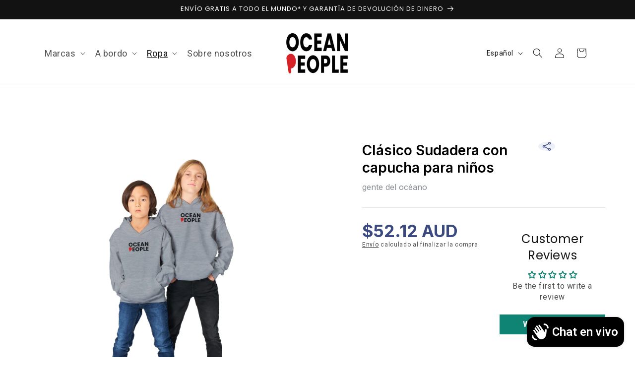

--- FILE ---
content_type: text/css
request_url: https://www.oceanpeople.com/cdn/shop/t/23/assets/ecom-65b8ae9d8def7cb7ad0d7152.css?v=69320370810976451651709797182
body_size: 16672
content:
.ecom-column{position:relative}.ecom-column>.core__column--wrapper{align-items:flex-start;display:flex}.ecom-column:hover{z-index:1}.ecom-column__overlay .ecom-overlay{pointer-events:none}.ecom-column__overlay>.ecom-overlay,.ecom-column__overlay .ecom-video-background-youtube{position:absolute;top:0;right:0;bottom:0;left:0}@media only screen and (min-width: 768px){.ecom-column>.core__column--wrapper{height:100%}}.ecom-use-parallax{background:unset!important}.ecom-parallax-background{position:absolute;width:100%;height:100%;display:flex;overflow:hidden}.ecom-parallax-background img{object-fit:cover;width:100%;position:absolute;top:0;left:50%;transform:translate(-50%);pointer-events:none}.ecom-row{width:100%;position:relative}.ecom-video-background-youtube-wrapper{overflow:hidden}.ecom-section__overlay>.ecom-overlay,.ecom-section__overlay .ecom-video-background-youtube,.ecom-video-background-youtube-wrapper{position:absolute;top:0;left:0;bottom:0;right:0}.ecom-row:not(.ecom-section){float:left}.ecom-row.ecom-section{clear:both}.ecom-row:hover{z-index:1}.ecom-row>div.core__row--columns.core__row--full{max-width:100%}@media (min-aspect-ratio: 16/9){.ecom-section__overlay .ecom-video-background-youtube{height:300%;top:-100%}}@media (max-aspect-ratio: 16/9){.ecom-section__overlay .ecom-video-background-youtube{width:300%;left:-100%}}@supports not (aspect-ratio: 16 / 9){.ecom-video-background-youtube:before{display:block;content:"";width:100%;padding-top:56.25%}.ecom-video-background-youtube .ecom-video-background{position:absolute;top:0;right:0;bottom:0;left:0}.ecom-video-background{-o-object-fit:unset!important;object-fit:unset!important}}@media (max-width: 767px){.ecom-section__video-bg .ecom-video-background-youtube{display:none}}.el__heading--tooltip-wrapper{position:relative;display:inline-block}.el__heading--tooltip-wrapper svg{width:18px;cursor:pointer}.el__heading--tooltip-content{line-height:16px;max-width:200px;position:absolute;display:block;width:max-content;opacity:0;padding:5px;visibility:hidden;font-size:14px;background-color:#545454;color:#fff;border-radius:5px;transition:.5s ease all;z-index:999}.el__heading--tooltip-content.el__tooltip-tablet,.el__heading--tooltip-content.el__tooltip-mobile{display:none}.el__heading--tooltip-bottom{left:50%;transform:translate(-50%,10px)}.el__heading--tooltip-left{transform:translate(-20px,-50%);right:100%;top:50%}.el__heading--tooltip-top{left:50%;bottom:100%;transform:translate(-50%,-10px)}.el__heading--tooltip-right{top:50%;left:100%;transform:translate(20px,-50%)}.tooltip__arrow:before{position:absolute;content:"";width:8px;height:8px;background:inherit;z-index:-1}.tooltip__arrow.el__heading--tooltip-bottom:before{top:0;transform:translate(-50%,-50%) rotate(45deg);left:50%}.tooltip__arrow.el__heading--tooltip-top:before{transform:translate(-50%,50%) rotate(45deg);bottom:0%;left:50%}.tooltip__arrow.el__heading--tooltip-right:before{transform:translate(-50%,50%) rotate(45deg);bottom:50%;left:0%}.tooltip__arrow.el__heading--tooltip-left:before{transform:translate(50%,50%) rotate(45deg);bottom:50%;right:0%}.el__heading--tooltip-wrapper svg:hover~.el__heading--tooltip-bottom,.el__heading--tooltip-wrapper svg:hover~.el__heading--tooltip-top{opacity:1;visibility:visible;transform:translate(-50%)}.el__heading--tooltip-wrapper svg:hover~.el__heading--tooltip-left{opacity:1;visibility:visible;transform:translate(-15px,-50%)}.el__heading--tooltip-wrapper svg:hover~.el__heading--tooltip-right{opacity:1;visibility:visible;transform:translate(15px,-50%)}@media screen and (max-width: 1024px){.el__heading--tooltip-content.el__tooltip-desktop{display:none}.el__heading--tooltip-content.el__tooltip-tablet{display:block}}@media screen and (max-width: 768px){.el__heading--tooltip-content.el__tooltip-tablet{display:none}.el__heading--tooltip-content.el__tooltip-mobile{display:block}}.ecom-element_video-popup{display:none}.ecom-video_link-extra{position:absolute;top:0;right:0;bottom:0;left:0;z-index:5}.element__video.ecom-element{display:flex;width:100%}.ecom-element_video-iframe{display:inline-flex;width:100%;position:relative;overflow:hidden;justify-content:center}.ecom-element_video-iframe iframe,.ecom-element_video-iframe video{background:#000}.ecom-video_overlay-icon.ecom-overlay{pointer-events:auto}.ecom-element_video-iframe .ecom-video_overlay-icon{position:absolute;display:flex;top:0;bottom:0;left:0;right:0;align-items:center;justify-content:center;border:none;outline:none;width:100%;height:100%;cursor:default;background-color:#3336;z-index:-1;opacity:0;border-radius:0}.ecom-element_video-iframe .ecom-video_overlay-icon:hover{background-color:#3336}.ecom-element_video-iframe .ecom-overlay{z-index:1;opacity:1}.ecom-element_video-iframe video{width:100%}.ecom-video-icon-play{cursor:pointer;position:absolute;top:50%;left:50%;transform:translate(-50%,-50%);color:#fff;fill:currentColor;display:flex;z-index:2}.ecom-video-icon-play svg{width:50px;height:auto}.ecom-element_video-lightbox{position:fixed;top:0;bottom:0;left:0;right:0;z-index:100;display:none;opacity:0}.ecom-light-box-modal{position:absolute;top:0;bottom:0;left:0;right:0;background-color:#333333d1;display:block!important}.ecom-element_video-lightbox.fadeIn{display:block;opacity:1;-webkit-transition:opacity 3s;-moz-transition:opacity 3s;transition:opacity 3s}.ecom-video-wrapper{position:absolute;top:50%;left:10%;right:10%;z-index:10;height:700px;-webkit-transform:translateY(-50%);-moz-transform:translateY(-50%);-ms-transform:translateY(-50%);-o-transform:translateY(-50%);transform:translateY(-50%);box-shadow:0 0 5px 1px #0000001a}.ecom-video-close-btn{width:30px;height:30px;color:gray;font-size:25px;position:fixed;top:3%;right:3%;z-index:2;-webkit-transform:scale(1,1);-moz-transform:scale(1,1);-ms-transform:scale(1,1);-o-transform:scale(1,1);transform:scale(1);-webkit-transition:transform .5s ease,color .5s ease;-moz-transition:transform .5s ease,color .5s ease;-ms-transition:transform .5s ease,color .5s ease;-o-transition:transform .5s ease,color .5s ease;transition:transform .5s ease,color .5s ease}.ecom-video-close-btn:hover{color:#fff;cursor:pointer;-webkit-transform:scale(1.2,1.2);-moz-transform:scale(1.2,1.2);-ms-transform:scale(1.2,1.2);-o-transform:scale(1.2,1.2);transform:scale(1.2);-webkit-transition:transform .5s ease,color .5s ease;-moz-transition:transform .5s ease,color .5s ease;-ms-transition:transform .5s ease,color .5s ease;-o-transition:transform .5s ease,color .5s ease;transition:transform .5s ease,color .5s ease}.element__video controls:not(.audio-only) div[pseudo=-webkit-media-controls-panel i]{background:transparent}@media screen and (max-width : 786px){.ecom-video-wrapper{height:350px}}@media screen and (max-width : 480px){.ecom-video-wrapper{height:180px}}.ecom__text--dropcap:first-letter{font-size:40px;color:#2bcf19;display:inline-flex;border:1px solid #1100ff;float:left;line-height:1}.ecom__text--dropcap.has-drop-cap-view-default:first-letter{border:none}body[ecom-loaded] .ecom-sections .element__text a{cursor:auto}.text-content.ecom-html{overflow:hidden;position:relative}.ecom-text--is-mark:after{position:absolute;content:"";left:0;right:0;bottom:0;height:150px;background:linear-gradient(#fff0,#fff);pointer-events:none}.ecom-text_view-more-btn,.ecom-text_view-less-btn{display:flex;background:none;outline:none;border:none;align-items:center}.ecom__element--button-icon{display:flex;align-items:center}.ecom-text_view-more-btn svg,.ecom-text_view-less-btn svg{width:16px;color:#fff}.image-resize{width:auto!important;max-width:100%!important}.ecom-base-image .ecom-container-image.resize .ecom-image-content-position.ecom-image-default picture{height:var(--height-resize)!important;width:var(--width-resize)!important}.ecom-base-image .ecom-container-image.resize .ecom-image-content-position.ecom-image-default .ecom-image-picture img{width:100%!important;height:100%!important}.ecom-container-image.resize .ecom-image-content-position.ecom-image-default.ecom-base-image-container-overlay{width:var(--width-resize)!important;user-select:none;-ms-user-select:none;-webkit-user-select:none}.ecom-container-image.resize .ecom-image-picture *{pointer-events:none}.ecom-base-image.ecom-overlay>.ecom-overlay-text{text-align:center}.ecom-image-align{display:flex}.ecom-image-picture-link,.ecom-image-picture{overflow:hidden;width:100%;height:100%}.ecom-image-picture img{min-height:1px}.ecom-base-image picture{overflow:hidden;flex:1 1 auto;min-height:1px}.ecom-base-image picture img{display:block;max-width:100%;height:auto;width:100%}.ecom-base-image figure{display:flex}.ecom-container-image{display:flex;flex-direction:column;width:100%}.ecom-image-picture-link,.ecom-image-content-position{position:relative}.ecom-base-image.ecom-overlay{position:absolute;z-index:1;opacity:.5;display:flex;align-items:center;justify-content:center;top:0;left:0;right:0;bottom:0}.ecom-image__caption{width:100%}.ecom-base-image .ecom-image-picture,.ecom-base-image .ecom-image-picture img{width:100%;max-width:100%}.ecom-base-image .ecom-base-image-container-overlay:hover>.ecom-overlay{background-color:#1118274d}.ecom-product-single__description--paragraph,.ecom-product-single__description-view-more-btn{overflow:hidden}.ecom-product-single__description--paragraph[style*=max-height]{position:relative}.ecom-product-single__description-container[data-show-type=short] .ecom-product-single__description--paragraph[style*=max-height]:after{content:"";position:absolute;left:0;right:0;bottom:0;height:150px;background:linear-gradient(#fff0,#fff)}.ecom-product-single__description-view-more-btn{cursor:pointer;display:block}.ecom-product-single__description-container span{display:inline}.ecom-product-single__description--more-actions,.ecom-product-single__description--less-actions{display:flex;position:relative;width:100%}.ecom-product-single__description--more-actions button,.ecom-product-single__description--less-actions button{display:flex;align-items:center;align-content:center}.ecom-product-description-tab__items .ecom-product-description-tab__item{margin:0;list-style:none;padding:10px;cursor:pointer}.ecom-product-description__tabs-wrapper{padding:5px}.ecom-product-description__tabs-wrapper .ecom-product-description-tab__content{display:none}.ecom-product-description__tabs-wrapper .ecom-product-description-tab__content.ecom-item-active{display:block}.ecom-element-table{overflow-x:auto}.ecom-element-table td{font-weight:inherit}.ecom-element-table td,.ecom-element-table tr,.ecom-element-table th{white-space:pre;overflow:hidden;text-overflow:ellipsis}.tabs__wrapper.ecom__element{display:flex;width:100%}.tabs__wrapper .core__group--item{flex:1}.tab__item{visibility:hidden;opacity:0;z-index:1;transition:all .5s ease;display:none}.tab__item.ecom-item-active{visibility:visible;opacity:1;z-index:2;display:block}.tabs_nav--content,.tabs__navs{display:flex}.tabs__nav{padding:16px 30px;cursor:pointer;flex-direction:row}.tabs_nav--sub-text{display:flex;width:100%}.tabs_nav--text{margin:0;white-space:nowrap;width:100%;overflow:hidden;text-overflow:ellipsis}@media (min-width: 768px){.tabs__wrapper--horizontal,.tabs__navs--vertical,.tabs__navs--vertical .tabs__navs--items{flex-direction:column}.tabs__wrapper--vertical,.tabs__navs--horizontal,.tabs__navs--items{flex-direction:row}.tabs__wrapper--vertical>.core__group--items{width:100%}.ecom-position-sticky{position:sticky;top:0}}.tabs__nav{display:flex;align-items:center}.tabs__nav.ecom-item-active{pointer-events:none}.tabs_nav--icon{display:flex}.tabs_nav--icon svg{width:24px;height:auto}.tabs__navs--horizontal,.tabs__navs--items{display:flex;overflow-x:auto;overflow:-moz-scrollbars-none;-ms-overflow-style:none}.tabs__navs--horizontal::-webkit-scrollbar{width:0!important;display:none}.tabs__body>div{padding:0!important}.tabs__body{height:100%}.tabs__items{flex:1}.tabs__navs--vertical{width:var(--ecom-tab-nav-width);max-width:var(--ecom-tab-nav-width)}.core__group--items{width:var(--ecom-tab-item-width);max-width:var(--ecom-tab-item-width)}.ecom-items--sub-text{display:block}@media (max-width: 1024px){.tabs__navs--vertical{width:var(--ecom-tab-nav-width__tablet);max-width:var(--ecom-tab-nav-width__tablet)}.core__group--items{width:var(--ecom-tab-item-width__tablet);max-width:var(--ecom-tab-item-width__tablet)}}@media screen and (max-width: 767px){.tabs__wrapper{flex-direction:column}.tabs__wrapper.ecom__element .tabs__navs{overflow-x:hidden;flex-direction:column}.tabs__navs--vertical,.core__group--items{width:100%;max-width:100%}}.ecom-iconlist--image{width:20%}.ecom-iconlist--link{text-decoration:none}.ecom-iconlist--list{display:grid}.ecom-iconlist--item{position:relative}.ecom-iconlist--list[data-layout=inline] .ecom-iconlist--item{display:flex;align-items:center}.ecom-iconlist-content{flex:1;display:flex;flex-direction:column;gap:10px}.ecom-iconlist--title{margin:0}.ecom-iconlist--list,.ecom-iconlist--container{margin:0;padding:0;list-style-type:none}.ecom-iconlist--container{display:flex;align-items:center}.ecom-iconlist--list[data-layout=default] .ecom-iconlist--container{padding-top:calc(var(--ecom-spacing) / 2);padding-bottom:calc(var(--ecom-spacing) / 2)}.ecom-iconlist--list[data-layout=default] .ecom-iconlist--item{flex-direction:column;display:flex}.ecom-iconlist--list[data-layout=default]{display:grid!important}.ecom-iconlist--list[data-layout=inline]{display:flex;flex-wrap:wrap;align-items:center}.ecom-iconlist--list[data-layout=inline]{margin-left:calc(var(--ecom-spacing) / -2);margin-right:calc(var(--ecom-spacing) / -2)}.ecom-iconlist--list[data-layout=inline] .ecom-iconlist--container{padding-left:calc(var(--ecom-spacing) / 2);padding-right:calc(var(--ecom-spacing) / 2)}.ecom-iconlist--icon{display:flex}.ecom-iconlist--icon[data-image=true]{display:none}.ecom-iconlist--icon svg{height:37px;width:37px}.ecom-iconlist--container{display:inline-flex;align-items:center}a.ecom-product__heading{display:block}.element__divi{overflow:hidden}.ecom__element-divi{display:flex}.divi-line{border:0;border-bottom:1px solid #D1D5DB}.divi-cont{position:relative;z-index:1;display:flex;align-items:center;transition:all .3s;color:#818a91;width:100%}.divi-cont span{display:flex;white-space:nowrap}.divi-cont-before,.divi-cont-after{display:block;border:0}.divi-style{padding:0!important;border-bottom:2px solid #D1D5DB}.divi-cont>*{margin:0}.divi-cont svg{width:36px;height:auto}.divi-cont-before.divi-style,.divi-cont-after.divi-style{width:calc(var(--divider-width) / 2)}@media (max-width: 1024px){.divi-cont-before.divi-style,.divi-cont-after.divi-style{width:calc(var(--divider-width-tablet) / 2)}}@media (max-width: 767px){.divi-cont-before.divi-style,.divi-cont-after.divi-style{width:calc(var(--divider-width-mobile) / 2)}}.ecom-product-single__price-container-grid{display:flex}.ecom-product-single__price--sale{font-size:30px;color:#1a1b18;display:inline-flex}.ecom-product-single__price--regular{text-decoration:line-through;color:#6b7280;display:inline-flex}.ecom-product-single__price--badges-sale{display:none;color:red}.ecom-product-single__price--badges-sale-pecent{display:block}.ecom-product-single__price-container .ecom-product-single__price--prices{display:inline-flex;align-items:center;justify-content:center;gap:10px}.ecom-product-single__price-container{display:flex;flex-direction:column;gap:5px}.ecom-product-single-afterpay afterpay-placement{margin:0;padding:0}.ecom-product-single__quantity-wrapper,.ecom-product-single__quantity-container{display:flex}.ecom-product-single__quantity-controls{display:flex;align-items:center}.ecom-product-single__quantity-controls-button{outline:none;cursor:pointer;border:0;display:flex;justify-content:center;align-items:center;margin:0;transition:background-color .1s cubic-bezier(.4,0,.6,1)}.ecom-product-single__quantity-input:focus-visible{box-shadow:none}.ecom-product-single__quantity-input{cursor:text;display:flex;align-items:center;justify-content:center;transition:background-color .1s cubic-bezier(.4,0,.6,1)}.ecom-product-single__quantity-input::-webkit-outer-spin-button,input::-webkit-inner-spin-button{-webkit-appearance:none;margin:0}.ecom-product-single__quantity-container{width:100%}.ecom-builder .shopify-payment-button__button--hidden{visibility:visible}.ecom-product-single__add-to-cart-payment-terms:empty{display:none}.ecom-product-single__add-to-cart--submit{display:flex;align-items:center}.ecom-product-single__add-to-cart--submit[disable]{cursor:not-allowed}.ecom-product-single__add-to-cart-buttons-wrapper{display:flex;align-items:center}.ecom-pagination-progress-bar--wrapper{display:flex;justify-content:center;align-items:center;width:100%}.ecom-pagination-progress-bar{display:flex;justify-content:center;flex-direction:var(--ecom-flex-direction, column);align-items:center}.ecom-paginate__progress-bar--outner{width:250px;border-radius:4px;position:relative;height:10px;background-color:#0000004d}.ecom-paginate__progress-bar--inner{border-radius:inherit;position:absolute;height:100%;width:20%;background-color:#000;top:0;left:0}.ecom-paginate__progress-text{margin:0;width:100%}.ecom-unit-price{display:block}.ecom-swiper-navigation-position .ecom-swiper-button{position:var(--ecom-position)}@media (max-width: 1024px){.ecom-swiper-navigation-position .ecom-swiper-button{position:var(--ecom-position__tablet)}}@media (max-width: 767px){.ecom-swiper-navigation-position .ecom-swiper-button{position:var(--ecom-position__mobile)}}.ecom-swiper-pagination-bullet:only-child{opacity:none}.ecom-flex-center,.ecom-swiper-navigation{display:flex;align-items:center}.ecom-swiper-navigation,.ecom-swiper-navigation[data-navigator-type=combine]{justify-content:center}.ecom-swiper-pagination{display:flex}.ecom-flex-column{display:flex;flex-direction:column}.ecom-collection__product-item--information{flex:1}.ecom-collection.ecom-collection__product{width:100%;overflow:hidden}.ecom-d-flex{display:flex;flex-wrap:wrap}.ecom-collection__product--rating-wrapper{position:relative}.ecom-collection__product-item[data-style=absolute] .ecom-collection__product--actions[data-layout=lite]{display:none}.ecom-collection__product .ecom-collection__product-media a{text-decoration:none;color:inherit;width:100%}.ecom-collection__product--wrapper-items{grid-template-columns:repeat(3,minmax(0,1fr));display:grid;gap:1rem}.ecom-swiper-wrapper.ecom-collection__product--wrapper-items{display:flex;gap:0}.ecom-collection__product-main.ecom-swiper-container{opacity:0;visibility:hidden}.ecom-collection__product-main.ecom-swiper-container.ecom-swiper-initialized{opacity:1;visibility:visible}.ecom-collection__product-main.ecom-swiper-container:not(.ecom-swiper-initialized) .ecom-collection__product-item{max-width:200px}.ecom-collection__product-quick-shop--force-hide{display:none!important}.ecom-collection__product-countdown-progress-bar{display:flex;align-items:center;width:100%}.ecom-collection__product-countdown-progress-bar--wrap{flex:1;background:#babfc3;border-radius:2px;overflow:hidden}.ecom-collection__product-countdown-progress-bar--timer{position:relative;width:100%;height:5px;background:#111827;display:block;border-radius:2px;z-index:1}.ecom-collection__pagination-navigation .ecom-pagination-item svg{width:12px;height:12px}.ecom-collection__product-media{display:block;position:relative}.ecom-collection__product-media--portrait{padding-bottom:125%!important}.ecom-collection__product-media--square{padding-bottom:100%!important}.ecom-collection__product-item svg.ecom-colection__product-svg-placeholder{width:100%;height:100%;background-color:#0000001a;position:absolute;top:0;left:0}body[ecom-loaded] .ecom-products-pagination-infinite{display:none}.ecom-products-pagination-infinite button.ecom-loading{display:block;margin:25px auto;border:none;background:none}.ecom-core .ecom-collection__product-media img{max-width:100%;position:absolute;top:0;left:0;height:100%;width:100%;object-fit:cover;object-position:center center}.ecom-collection__product--text-only{background:#1a1b1814}.ecom-collection__product-item{overflow:hidden}.ecom-collection__product-media-wrapper{position:relative}.ecom-collection__product-item[data-style=horizontal] .ecom-collection__product-media-wrapper{flex-basis:30%}.ecom-collection__product-item[data-style=absolute] .ecom-collection__product--actions:not([data-layout=full]){position:absolute;opacity:1;display:flex;flex-direction:column;align-items:center;align-self:center;justify-content:center;top:0;right:0;bottom:0;left:0;margin:auto;text-align:center}.ecom-collection__product-prices .ecom-collection__product-price--from{text-decoration:none!important}.ecom-collection__product-item .ecom-collection__product-item--inner{display:flex;width:100%;height:100%;overflow:hidden}.ecom-product-single__countdown-container{display:flex}.ecom-collection__product--text-only .ecom-collection__product-item--content{grid-row:2;justify-self:center;margin-bottom:6rem;margin-top:5rem}.ecom-collection__product--text-only .ecom-collection__product-item--inner{display:grid;grid-template-rows:1fr auto 1fr;width:100%}.ecom-collection__product-badge{z-index:3;position:absolute;right:8px;left:8px;top:8px;display:flex;flex-direction:column;pointer-events:none}.ecom-paginate-loadmore--icon{width:16px}.ecom-collection__product-badge>span{pointer-events:auto}.ecom-visually-hidden,.ecom-collection__product-quick-shop-wrapper{display:none}.ecom-collection__product-variants[data-picker-type=dropdown] .ecom-collection__product-quick-shop-wrapper,.ecom-collection__product-variants[data-picker-type=radio] .ecom-collection__product-quick-shop-wrapper,.ecom-collection__product-media-image{display:block}.ecom-collection__product-media--hover-effect img.ecom-collection__product-secondary-media{opacity:0;-webkit-transition:.4s ease-in-out;transition:.4s ease-in-out}@media (min-width: 1025px){.ecom-collection__product-media-wrapper:hover .ecom-collection__product-media--hover-effect .ecom-collection__product-media-image{opacity:0;transition:opacity .4s cubic-bezier(.25,.46,.45,.94)}.ecom-collection__product-media-wrapper:hover .ecom-collection__product-media--hover-effect .ecom-collection__product-secondary-media{opacity:1}}@media (max-width: 1024px){.ecom-collection__product-media-wrapper.ecom-enable-hover--mobile:hover .ecom-collection__product-media--hover-effect .ecom-collection__product-media-image{opacity:0;transition:opacity .4s cubic-bezier(.25,.46,.45,.94)}.ecom-collection__product-media-wrapper.ecom-enable-hover--mobile:hover .ecom-collection__product-media--hover-effect .ecom-collection__product-secondary-media{opacity:1}}.ecom-collection__product .selector-wrapper,.ecom-collection__product .ecom-collection__product-picker-main,.ecom-collection__product .ecom-collection__product-picker-other{display:flex;flex-direction:column;align-items:flex-start}.ecom-collection__product .selector-wrapper label{width:100%}.ecom-collection__product-picker-colors-item .ecom-collection__product-picker-colors-item--preview{display:block;width:100%;height:100%}.ecom-collection__product-picker-images-list,.ecom-collection__product-picker-colors-list,.ecom-collection__product-picker-radio-list{display:flex;width:100%;flex-wrap:wrap;overflow:hidden;list-style:none}.ecom-collection__product-picker-radio-list{list-style:none}.ecom-collection__product-picker-colors-item,.ecom-collection__product-picker-images-item{overflow:hidden}.ecom-collection__product-picker-radio-list li,.ecom-collection__product-picker-images-list li,.ecom-collection__product-picker-colors-list li{position:relative;cursor:pointer;list-style:none}.ecom-collection__product-picker-radio-label,.ecom-collection__product-swatch-item--wrapper{display:inline-block}.ecom-collection__product-swatch-item img{display:block}.ecom-collection__product-swatch-item--wrapper{position:absolute;top:0;right:0;bottom:0;left:0;z-index:1}.ecom-collection__product-variants{transition:all .3s ease}.ecom-collection__product-item[data-style=absolute] .ecom-collection__product-variants.ecom-active{position:absolute;background:#eeeeeeb3;top:0;right:0;bottom:0;left:0;z-index:999}.ecom-collection__product-item[data-style=absolute] .ecom-collection__product-variants.ecom-active .ecom-collection__product-form{display:flex;justify-content:center;align-self:center;position:relative;height:100%;flex-direction:column;align-items:center}.ecom-collection__product-item .ecom-collection__product-close{display:none}.ecom-collection__product-item[data-style=absolute] .ecom-collection__product-variants.ecom-active .ecom-collection__product-close{display:flex;justify-content:center;align-items:center}.ecom-collection__product-item[data-style=absolute] .ecom-collection__product-close{position:absolute;right:5px;top:5px;z-index:999;border:none;box-shadow:none;padding:0;width:24px;height:24px;min-height:24px;overflow:hidden;border-radius:50%}.ecom-collection__product-media{display:block;position:relative;width:100%;height:100%}.ecom-collection__product-item[data-style=absolute] .ecom-collection__product-close:hover{opacity:1;transition:width 1s;-webkit-transition:width 1s}.ecom-collection__product-item[data-style=absolute] .ecom-collection__product-close:before,.ecom-collection__product-item[data-style=absolute] .ecom-collection__product-close:after{position:absolute;content:" ";width:2px;height:14px;background-color:#222}.ecom-collection__product-item[data-style=absolute] .ecom-collection__product-close:before{transform:rotate(45deg)}.ecom-collection__product-item[data-style=absolute] .ecom-collection__product-close:after{transform:rotate(-45deg)}.ecom-collection__product-countdown-time{display:inline-flex;flex-wrap:wrap;align-items:center}.ecom-collection__pagination{margin:auto;text-align:center}.ecom-collection__pagination li{display:inline-flex}.ecom-collection__pagination .ecom-collection__pagination--visuallyhidden{display:none}.ecom-paginate-action span{display:flex}.ecom-paginate-action{display:inline-flex!important;grid-column-gap:12px;align-items:center;color:currentColor;text-decoration:none}.ecom-collection__pagination-navigation{display:flex;justify-content:center;align-items:center;list-style:none}.ecom-collection__pagination-navigation li{display:flex}a.ecom-pagination-item{display:flex;text-decoration:none;color:unset}.ecom-collection__product--compare-at-price{text-decoration:line-through}.ecom-collection__product-quick-shop--force-show{display:block!important}.ecom-collection__product-item-vendor a{display:block}.ecom-collection__product-card{background-color:#fff;border-radius:6px;overflow:hidden;box-shadow:0 4px 6px #0000001f}.ecom-collection__product-card .ecom-collection__product-card-image{height:200px}.ecom-collection__product-card .ecom-collection__product-card-image img{display:block;width:100%;height:inherit;object-fit:cover}.ecom-collection__product-card .ecom-collection__product-card-content{padding:2rem 1.8rem}.ecom-collection__product-card h4{margin:0 0 1rem;font-size:1.5rem;line-height:1.5rem}.ecom-collection__product-card .ecom-collection__product-card-description{font-size:1rem;line-height:1.4rem}.ecom-collection__product-card.ecom-collection__product-card-loading .ecom-collection__product-card-image,.ecom-collection__product-card.ecom-collection__product-card-loading h4,.ecom-collection__product-card.ecom-collection__product-card-loading .ecom-collection__product-card-description{background-color:#ededed;background:linear-gradient(100deg,#fff0 40%,#ffffff80,#fff0 60%) #ededed;background-size:200% 100%;background-position-x:180%;animation:1s loading ease-in-out infinite}@keyframes loading{to{background-position-x:-20%}}.ecom-collection__product-card.ecom-collection__product-card-loading h4{min-height:1.6rem;border-radius:4px;animation-delay:.05s}.ecom-collection__product-card.ecom-collection__product-card-loading .ecom-collection__product-card-description{min-height:4rem;border-radius:4px;animation-delay:.06s}.ecom-collection__product-item{position:relative}.ecom-collection__product-form__actions{display:flex;flex-direction:column;align-items:flex-start}.ecom-collection__product-item:hover .ecom-product-image-loading img:last-child{min-height:150px}.ecom-collection__product-form__actions.ecom-collection__product-quantity--inline{flex-direction:row}input.ecom-collection__product-quantity-input::-webkit-outer-spin-button,input.ecom-collection__product-quantity-input::-webkit-inner-spin-button{-webkit-appearance:none}.ecom-collection__product-quantity-input{text-align:center;align-self:center;box-shadow:none;outline:none;width:100%;height:100%;position:relative}.ecom-collection__product-quantity--wrapper{overflow:hidden;width:100%;align-self:center}button.ecom-collection__quantity-controls-button{color:#000;border-style:solid;border-color:#c2bcbc;background:transparent;display:flex;align-items:center}.ecom-collection__quantity-controls-minus{border-top-width:.8px;border-left-width:.8px;border-bottom-width:.8px;border-right-width:0}.ecom-collection__quantity-controls-plus{border-top-width:.8px;border-left-width:0px;border-bottom-width:.8px;border-right-width:.8px}.ecom-collection__quantity-controls-button svg{width:12px;height:12px}.ecom-collection__product-item:hover .ecom-product-image-loading:before{visibility:visible}.ecom-collection__product-form__actions--soldout,.ecom-collection__product-form__actions--view-more,.ecom-collection__product-form__actions--add{cursor:pointer;display:flex;flex-direction:row;align-content:center;justify-content:center;align-items:center}.ecom-collection__product-view-more-after .ecom-collection__product-view-more-icon,.ecom-collection__product-quickshop-icon-after .ecom-collection__product-quickshop-icon,.ecom-collection__product-add-cart-icon-after .ecom-collection__product-add-cart-icon,.ecom-collection__product-sold-out-after .ecom-collection__product-sold-out-icon{order:1}.ecom-collection__product-add-cart-icon{display:flex}.ecom-collection__product-submit:not(.ecom-collection__product-quick-shop--force-hide),.ecom-collection__product-form__actions--quickshop:not(.ecom-collection__product-quick-shop--force-hide){display:inline-flex;flex-direction:row;flex-wrap:nowrap;align-content:center;justify-content:center;align-items:center}.ecom-product-image-loading:before{content:" ";position:absolute;width:40px;height:40px;top:0;left:0;bottom:0;right:0;z-index:4;border:4px solid #343232;opacity:1;visibility:hidden;border-radius:50%;animation:ecom-loading .5s cubic-bezier(0,.2,.8,1) infinite;vertical-align:middle;margin:auto}@keyframes ecom-loading{0%{top:0;left:0;width:0;height:0;opacity:1}to{top:0;left:0;width:72px;height:72px;opacity:0}}.ecom-collection__product .ecom-swiper-controls:after{content:""}.ecom-collection__product .ecom-swiper-controls svg{width:40px;height:40px}.ecom-collection__product .ecom-swiper-button-next,.ecom-collection__product .ecom-swiper-button-prev{width:auto;height:auto}.ecom-collection__product-picker-main-label,.ecom-collection__product-picker-dropdown-label,.ecom-collection__product-picker-radio-label,.ecom-collection__product-item-information-title{width:100%}.ecom-collection__product-item-information-title{display:-webkit-box;-webkit-box-orient:vertical;-webkit-line-clamp:var(--ecom-webkit-line-clamp,2);text-overflow:ellipsis;overflow:hidden}.ecom-collection__product-item-information-title.ecom-title-one-row{display:block;white-space:nowrap;text-overflow:ellipsis;overflow:hidden}.ecom-collection__product-price-wrapper{display:flex;gap:10px;flex-wrap:wrap;align-items:baseline}.ecom-collection__product-container{display:flex;flex-direction:column}.ecom-collection__product-container .ecom-swiper-container{width:100%}.ecom-collection__product-container .ecom-swiper-button-next:after,.ecom-collection__product-container .ecom-swiper-button-prev:after{content:none}.ecom-collection__product-container .ecom-swiper-navigation[data-navigator-type=combine] .ecom-swiper-button-next,.ecom-collection__product-container .ecom-swiper-navigation[data-navigator-type=combine] .ecom-swiper-button-prev{position:static;margin:0}.ecom-collection__product-container .ecom-swiper-button-next,.ecom-collection__product-container .ecom-swiper-button-prev{border:0;background:transparent;width:auto;height:auto;padding:5px;color:#444}.ecom-collection__product-container .ecom-swiper-pagination:not(.ecom-swiper-pagination-progressbar){position:relative;display:flex;flex-wrap:wrap;align-items:center}.ecom-collection__product-container .ecom-swiper-pagination-bullet{width:15px;height:15px;opacity:1;overflow:hidden}.ecom-collection__product-container .ecom-swiper-pagination-bullet,.ecom-collection__product-container .ecom-swiper-pagination-bullet-active{background-clip:content-box;padding:1px;box-sizing:content-box!important;background-color:currentColor}.ecom-collection__product-media-wrapper.ecom-image-align{display:flex;overflow:hidden;flex-direction:column;justify-content:center}.ecom-collection__product-countdown-wrapper{display:flex;flex-direction:column}.ecom-collection__product-badge>span{display:flex;align-items:center;text-align:center;justify-content:center}.ecom-flex-row,.ecom-collection-product__layout-list .ecom-collection__product-item--wrapper{display:grid;grid-template-columns:40% auto}.ecom-collection__product-loading{margin-top:50px}.ecom-doing-filter .ecom-collection__product-loading,.ecom-doing-scroll .ecom-collection__product-loading{display:block}.ecom-doing-filter .ecom-collection__product-container_collection{display:none}.ecom-product-quickview{display:flex;justify-content:center;align-items:center;gap:3px}.ecom-collection__product--quickview-wrapper{display:flex}.ecom-collection__product-countdown-progress-bar--wrap>div{background-image:-webkit-linear-gradient(45deg,rgba(255,255,255,.15) 25%,transparent 25%,transparent 50%,rgba(255,255,255,.15) 50%,rgba(255,255,255,.15) 75%,transparent 75%,transparent);background-image:linear-gradient(45deg,#ffffff26 25%,#0000 25% 50%,#ffffff26 50% 75%,#0000 75%,#0000);-webkit-animation:2s linear infinite ecom_progress_bar;animation:2s linear infinite ecom_progress_bar;background-size:60px 60px;transition:width 1s;-webkit-transition:width 1s}@-webkit-keyframes ecom_progress_bar{0%{background-position:0 0}to{background-position:40px 0}}@keyframes ecom_progress_bar{0%{background-position:0 0}to{background-position:40px 0}}.ecom-collection__product-item .ecom-product__compare-link{display:flex;justify-content:center;align-items:center;position:relative;line-height:1.2;width:fit-content;font-size:14px;pointer-events:auto;color:#000;padding:2.5px;margin-left:15px}.ecom-product__compare-icon span{display:flex}.ecom-collection__product-item .ecom-product__compare-icon svg{width:18px;height:auto}span.ecom-product__compare-added{display:none}.ecom-product__compare-link-added span.ecom-product__compare-added{display:flex;justify-content:center}.ecom-product__compare-link-added span.ecom-product__compare-normal{display:none}.ecom-collection__action .ecom-product__compare-tooltip{position:absolute;top:50%;bottom:auto;left:calc(100% + 4px);transform:translateY(-50%);background:#383838;color:#fff;padding:4px 10px;opacity:0;visibility:hidden;transition:.25s;z-index:10;text-wrap:nowrap;font-size:12px}.ecom-collection__action .ecom-product__compare-link:hover .ecom-product__compare-tooltip{opacity:1;visibility:visible;transform:translate(4px,-50%)}.ecom-product__wishlist,.ecom-product__compare{width:100%;display:flex}.ecom-collection__product-item .ecom-product__wishlist-link{display:inline-flex;justify-content:center;align-items:center;position:relative;line-height:1.2;font-size:14px;text-decoration:none;color:#000;pointer-events:auto;padding:2.5px;margin-top:10px;margin-left:15px}.ecom-product__wishlist-icon span{display:flex}.ecom-collection__product-item .ecom-product__wishlist-icon svg{width:18px;height:auto}span.ecom-product__wishlist-added{display:none}.ecom-product__wishlist-link-added span.ecom-product__wishlist-added{display:flex;justify-content:center}.ecom-product__wishlist-link-added span.ecom-product__wishlist-normal{display:none}.ecom-collection__action .ecom-product__wishlist-tooltip{position:absolute;top:50%;bottom:auto;left:calc(100% + 4px);transform:translateY(-50%);background:#383838;color:#fff;padding:5px 10px;opacity:0;visibility:hidden;transition:.25s;z-index:10;text-wrap:nowrap;font-size:12px;min-width:100%;text-align:center;pointer-events:none}.ecom-product__wishlist-tooltip:empty,.ecom-product__compare-tooltip:empty{display:none!important}.ecom-collection__action .ecom-product__wishlist-link:hover .ecom-product__wishlist-tooltip{opacity:1;visibility:visible;transform:translate(4px,-50%)}.ecom-collection__product-group-button-action{position:absolute;top:0;left:0;right:0;bottom:0;pointer-events:none;display:flex;flex-direction:column;justify-content:start;align-items:start}.ecom-product__wishlist-visibility-hover,.ecom-product__wishlist-visibility-hover_active{visibility:hidden;opacity:0;transition:.25s}.ecom-collection__product-item:hover .ecom-product__wishlist-visibility-hover,.ecom-collection__product-item:hover .ecom-product__wishlist-visibility-hover_active,.ecom-product__wishlist-visibility-hover_active.ecom-button-active{visibility:visible;opacity:1}.ecom-collection__action.ecom-product__wishlist,.ecom-collection__action.ecom-product__compare{position:absolute;top:0;left:0;right:0;bottom:0;display:flex;pointer-events:none}.ecom-collection__product-group-button-action .ecom-collection__action{position:relative}.ecom-collection__action-hor-end .ecom-product__wishlist-tooltip,.ecom-collection__action-hor-end .ecom-product__compare-tooltip{right:calc(100% + 4px);left:auto;transform:translateY(-50%)}.ecom-collection__action-hor-center.ecom-collection__action-ver-start .ecom-product__wishlist-tooltip,.ecom-collection__action-hor-center.ecom-collection__action-ver-start .ecom-product__compare-tooltip{top:100%;left:50%;right:auto;transform:translate(-50%)}.ecom-collection__action-hor-center.ecom-collection__action-ver-start .ecom-product__wishlist-link:hover .ecom-product__wishlist-tooltip,.ecom-collection__action-hor-center.ecom-collection__action-ver-start .ecom-product__compare-link:hover .ecom-product__compare-tooltip{transform:translate(-50%,4px)}.ecom-collection__action-hor-center.ecom-collection__action-ver-center .ecom-product__wishlist-tooltip,.ecom-collection__action-hor-center.ecom-collection__action-ver-end .ecom-product__wishlist-tooltip,.ecom-collection__action-hor-center.ecom-collection__action-ver-center .ecom-product__compare-tooltip,.ecom-collection__action-hor-center.ecom-collection__action-ver-end .ecom-product__compare-tooltip{top:auto;bottom:100%;left:50%;right:auto;transform:translate(-50%)}.ecom-collection__action-hor-center.ecom-collection__action-ver-center .ecom-product__wishlist-link:hover .ecom-product__wishlist-tooltip,.ecom-collection__action-hor-center.ecom-collection__action-ver-end .ecom-product__wishlist-link:hover .ecom-product__wishlist-tooltip,.ecom-collection__action-hor-center.ecom-collection__action-ver-center .ecom-product__compare-link:hover .ecom-product__compare-tooltip,.ecom-collection__action-hor-center.ecom-collection__action-ver-end .ecom-product__compare-link:hover .ecom-product__compare-tooltip{transform:translate(-50%,-4px)}.ecom-ext-wishlist-icon-loading *{opacity:0}.ecom-product__wishlist-link.ecom-ext-wishlist-icon-loading:before{content:"";position:absolute;transform:translate(-50%,-50%);border:1.5px solid #f3f3f3;border-radius:50%;border-top:1.5px solid #000;width:20px;height:20px;-webkit-animation:spin .5s linear infinite;animation:spin .5s linear infinite}@-webkit-keyframes spin{0%{-webkit-transform:rotate(0deg)}to{-webkit-transform:rotate(360deg)}}@keyframes spin{0%{transform:rotate(0)}to{transform:rotate(360deg)}}@media screen and (max-width: 1024px){.ecom-product__wishlist-visibility-hover,.ecom-product__wishlist-visibility-hover_active{visibility:visible;opacity:1}.ecom-product__compare-tooltip,.ecom-product__wishlist-tooltip{display:none!important}}.element__social.ecom-element{display:flex;flex-wrap:wrap}.ecom__element-social{display:flex;width:auto;border-radius:4px;border-width:0px;border-style:solid}.ecom__element-social .element-social-link{display:flex;align-items:center;text-decoration:none;width:100%;justify-content:center}.icon-border .element-social-link{justify-content:flex-start}.element-social-link.left{flex-direction:row}.element-social-link.right{flex-direction:row-reverse}.element-social-link span{display:inline-flex}.social-icon{display:inline-flex;color:#fff;padding:10px;border:0;border-style:solid;border-color:#fff;height:100%}.social-icon svg{width:24px;height:auto;fill:currentColor}.element-social-label{flex:1;justify-content:center;text-align:center;padding:7px 10px;color:#fff}.ecom__element-social.facebook{border-color:#3b5998;background-color:#3b5998}.ecom__element-social.twitter{border-color:#000;background-color:#000}.ecom__element-social.linkedIn{border-color:#0077b5;background-color:#0077b5}.ecom__element-social.pinterest{border-color:#bd081c;background-color:#bd081c}.ecom__element-social.reddit{border-color:#ff4500;background-color:#ff4500}.ecom__element-social.vk{border-color:#45668e;background-color:#45668e}.ecom__element-social.ok{border-color:#f4731c;background-color:#f4731c}.ecom__element-social.tumblr{border-color:#476475;background-color:#476475}.ecom__element-social.digg{border-color:#005be2;background-color:#005be2}.ecom__element-social.skype{border-color:#00aff0;background-color:#00aff0}.ecom__element-social.stumbleUpon{border-color:#eb4924;background-color:#eb4924}.ecom__element-social.mix{border-color:#f3782b;background-color:#f3782b}.ecom__element-social.telegram{border-color:#2ca5e0;background-color:#2ca5e0}.ecom__element-social.pocket{border-color:#ef3f56;background-color:#ef3f56}.ecom__element-social.xing{border-color:#026466;background-color:#026466}.ecom__element-social.whatsApp{border-color:#25d366;background-color:#25d366}.ecom__element-social.email{border-color:#ea4335;background-color:#ea4335}.ecom__element-social.custom{border-color:#059669;background-color:#059669}.ecom-product-single__variant-picker--options{align-items:flex-start;display:flex;flex-direction:column}.ecom-product-single__variant-picker-wrapper .ecom-variant-disable{opacity:.4;pointer-events:none;cursor:not-allowed}.ecom-product-single__variant-picker [name=id]{display:none}.ecom-product-single__variant-picker-container[data-picker-type=dropdown] .selector-wrapper{display:flex}.ecom-product-single__variant-picker--only-default .ecom-product-single__variant-picker--options .selector-wrapper{display:none}.ecom-product-single__variant-picker-container{flex-direction:column}.ecom-product-single__variant-picker-container.ecom-placeholder-on-builder-mode:empty:before,.ecom-product-single__variant-picker-container.ecom-force-show.ecom-placeholder-on-builder-mode:before{border-radius:8px;border:1px dashed #91D0FF;color:#00527c;line-height:1.333em;font-size:.866em;font-weight:650;opacity:1;padding:4px 1em}.ecom-product-single__picker-radio-list{display:block;position:relative;width:100%}.ecom-product-single__picker-radio-list .ecom-product-single__picker-radio-list-item{display:flex;flex-direction:row;cursor:pointer}.ecom-product-single__picker-colors-item{padding:2px;cursor:pointer}.ecom-product-single__picker-colors-item span{width:20px;height:20px;display:block}.ecom-product-single__picker-colors-item{display:inline-flex;padding:2px;border:2px solid #9e9e9e}.ecom-product-single__picker-colors-item.ecom-button-active{border-color:#059669}.ecom-product-single__variant-picker .ecom-product-single__picker-main,.ecom-product-single__variant-picker .selector-wrapper{display:flex;flex-direction:column;align-items:inherit}.ecom-product-single__variant-picker .selector-wrapper{display:none;overflow:hidden;width:100%}.ecom-product-single__variant-picker select{overflow:hidden;text-overflow:ellipsis;white-space:nowrap;text-align:center}@media (max-width: 767px){.ecom-product-single__variant-picker select{text-align-last:center;-moz-text-align-last:center}}.ecom-product-single__picker-colors-list,.ecom-product-single__picker-radio-list,.ecom-product-single__picker-images-list{display:flex;flex-wrap:wrap}.ecom-product-single__picker-images-list li{cursor:pointer;margin:0}.ecom-product-single__variant-picker .selector-wrapper label{display:inline-block;line-height:1}.ecom-product-single__picker-radio-list li{cursor:pointer;text-align:center;justify-content:center}.ecom-product-single__picker-images-item{overflow:hidden}.ecom-product-single__picker-images-item img{width:100%;height:100%;object-fit:cover}[data-ecom-tooltip]:before{position:absolute;content:attr(data-ecom-tooltip);text-transform:none;font-size:.9em;line-height:1;-webkit-user-select:none;user-select:none;pointer-events:none;opacity:0;z-index:1;width:50%;overflow:hidden;text-overflow:ellipsis;padding:1ch 1.5ch;border-radius:.3ch;box-shadow:0 1em 2em -.5em #00000059;background:#333;color:#fff}[data-ecom-tooltip]:hover:before{opacity:1}.ecom-product-single__price--prices{display:inline-block}.ecom-product-single__picker-colors-item span{transition:inherit;border-radius:inherit}.ecom-product-single__variant-picker--main{flex-direction:column;display:flex}.ecom-product-single__variant-picker--main>div{display:flex;flex-direction:column;align-items:inherit;justify-content:inherit}.ecom-block .ecom_not_hide_dropdown_arrow select{-webkit-appearance:auto;-moz-appearance:auto;appearance:auto}.ecom-product-single__variant-picker-wrapper.ecom_not_hide_dropdown_arrow .ecom-product-single__variant-picker-container select{background-image:url([data-uri]);background-repeat:no-repeat;background-position:right center;background-size:20px 20px}.ecom-product-single__variant-picker-wrapper .ecom-product-single__variant-picker-container select{appearance:none;-webkit-appearance:none;background-image:none}body[ecom-loaded=true] .ecom-swiper-container.ecom-product-single__media--thumbs{overflow:hidden!important}.ecom-product-single__media--image img{display:block;max-width:100%;position:absolute;top:0;left:0;height:100%;width:100%;-webkit-user-select:none;-khtml-user-select:none;-moz-user-select:none;-o-user-select:none;user-select:none}.ecom-media-video,.shopify-model-viewer-ui{position:absolute;top:0;right:0;bottom:0;left:0}.ecom-product-single__media--thumbs:empty{display:none!important}.ecom-product-single__media{display:block;position:relative;width:100%}.ecom-product-single__media--grid .ecom-product-single__media--images img{max-width:100%}.ecom-product-single__media--grid .ecom-product-single__media--images{display:flex;flex-wrap:wrap;margin-bottom:2rem;padding:0;gap:10px;list-style:none}.ecom-product-single__media--grid .ecom-product-single__media--image{width:calc(50% - .5rem);max-width:100%;flex-grow:1}.ecom-product-single__media--grid .ecom-product-single__media--image:nth-child(5n+1){width:100%}.ecom-product-single__media--grid .ecom-product-single__media--image.ecom-product-single__media--full{width:100%}.ecom-product-single__media-label,.ecom-product-single__zoom-icon-wrapper{align-items:center}.ecom-product-single__zoom-icon-wrapper{color:#000;background-color:#f7f7f7;border-style:solid;border-width:.8px;overflow:hidden;border-radius:50%}.ecom-product-single__zoom-icon{width:25px;height:25px;padding:6px}.ecom-product-single__zoom-icon-wrapper .ecom-product-single__zoom-icon svg{width:100%;height:100%;display:flex}.ecom-product-single__media-label>span{height:fit-content}.ecom-swiper-controls:after{display:none}.ecom-product-single__media--grid .ecom-swiper-controls{display:none}.ecom-product-single__media--grid .ecom-product-single__media--images img,.ecom-product-single__media--video video{max-width:100%}.ecom-product-single__media--video video{width:100%}.ecom-product-single__media--grid .ecom-product-single__media--image:first-child,.ecom-product-single__media--grid .ecom-product-single__media--image.ecom-product-single__media--full{width:100%}.ecom-product-single__media---external-video,.ecom-product-single__media--model{position:relative}.ecom-modal .ecom-swiper-wrapper .ecom-swiper-slide img{margin:auto!important;height:auto!important}.ecom-product-single__media---external-video iframe,.ecom-product-single__media--model-wrapper model-viewer{display:block;max-width:100%;position:absolute;top:0;left:0;height:100%;width:100%}.ecom-product-single__media .shopify-model-viewer-ui.shopify-model-viewer-ui--desktop{display:block;max-width:100%;position:absolute;top:0;left:0;height:100%;width:100%}.ecom-product-single__media--image{min-height:100px}.ecom-swiper-wrapper{align-items:stretch}.ecom-swiper-wrapper .ecom-swiper-slide{text-align:center}.ecom-product-single__media--slider .ecom-swiper-slide img{height:100%;object-fit:contain}.ecom-product-single__media--thumbnail{border:2px solid transparent;cursor:pointer;display:flex;justify-content:center}.ecom-product-single__media--featured img{transform:translateZ(0)}.ecom-product-single__media--thumbnail img{-webkit-user-select:none;-khtml-user-select:none;-moz-user-select:none;-o-user-select:none;user-select:none;width:100%;max-width:100%;height:auto;border:0;vertical-align:middle;position:relative;z-index:1}.ecom-swiper-controls svg{height:16px;width:16px;color:inherit}.ecom-product-single__media-wrapper .ecom-swiper-controls{cursor:pointer;width:auto;height:auto;transition:.2s ease-in-out}.ecom-swiper-controls-thumb svg{height:100%;width:100%;color:inherit}.ecom-product-single__media--thumbs{position:relative}.ecom-swiper-button-thumb-prev{left:0}.ecom-swiper-controls-thumb>svg{width:24px;height:24px}.ecom-swiper-controls-thumb{z-index:10;display:flex;cursor:pointer;width:auto;height:auto;transition:.2s ease-in-out;text-align:center}.ecom-swiper-controls-thumb:after{display:none}.ecom-swiper-controls:after{margin-left:-3px}.ecom-product-single__media--thumbnail{border-radius:6px}.ecom-product-single__media--thumbnail:hover{z-index:10}button.ecom-product-single__media--play-control{display:block;max-width:100%;position:absolute;top:0;left:0;height:100%;width:100%;border:none;cursor:pointer;margin:0;padding:0;background-color:#eee6}.ecom-product-single__media--play-control-wrapper{display:flex;align-items:center;justify-content:center;position:absolute;left:50%;top:50%;transform:translate(-50%,-50%) scale(1);z-index:1}.ecom-product-single__media--thumbnail{position:relative}.ecom-product-single__media--thumbnail--icon{position:absolute;top:50%;left:50%;transform:translate(-50%,-50%);z-index:3;display:flex}.ecom-product-single__media--thumbnail--icon svg{display:flex}.ecom-product-single__media--horizontal .ecom-swiper-controls-thumb,.ecom-product-single__media-tablet--horizontal .ecom-swiper-controls-thumb,.ecom-product-single__media-mobile--horizontal .ecom-swiper-controls-thumb{transform:translateY(-50%);top:50%;margin-top:0;width:auto;height:auto}.ecom-dont-has-many-images .ecom-product-single__media--thumbs{display:none}.ecom-product-single__media--image.ecom-image-align-center img{left:50%;right:unset;transform:translate(-50%)}.ecom-product-single__media--image.ecom-image-align-left img{left:0;right:unset;transform:none}.ecom-product-single__media--image.ecom-image-align-right img{left:unset;right:0;transform:none}.ecom-product-single__media .ecom-product-single__media-container{display:flex;flex-direction:column;gap:10px}.ecom-swiper-container{width:100%}.ecom-product-single__media--thumbnail>*{transition:inherit}.ecom-image-zoom{position:relative;display:inline-block;overflow:hidden}.ecom-image-zoom>a{cursor:zoom-in}.ecom-image-zoom.is-error>a{cursor:not-allowed}.ecom-image-zoom.is-loading>a{cursor:progress}.ecom-image-zoom>a>img{display:block}.ecom-image-zoom-notice{position:absolute;top:50%;left:50%;z-index:150;width:10em;margin:-1em 0 0 -5em;line-height:2em;text-align:center;background:#fff;box-shadow:0 0 10px #888}.ecom-image-zoom-flyout{position:absolute;top:0;left:0;width:100%;height:100%;z-index:200;overflow:hidden;background:#fff;cursor:crosshair}.ecom-image-zoom-window.ecom-image-zoom-flyout{opacity:0;box-shadow:0 1px 5px #7f7f7f05,0 5px 18px #7f7f7f33}.ecom-image-zoom-flyout.ecom-open{animation:fadeZoomIn .2s cubic-bezier(.4,0,.2,1) forwards;-webkit-animation:fadeZoomIn .2s cubic-bezier(.4,0,.2,1) forwards}.ecom-image-zoom-flyout.ecom-close{animation:fadeZoomOut .15s cubic-bezier(0,0,.2,1)}.ecom-product-single__media .ecom-product-single__media-container .ecom-product-single__media--image .ecom-image-zoom-flyout img{width:auto;max-width:none!important;height:auto!important;object-fit:unset!important;transform:none}.ecom-product-single__media .ecom-image-align{justify-content:center}.ecom-product-single__media-label,.ecom-product-single__zoom-icon-wrapper{z-index:99;pointer-events:none}.ecom-label-position__topleft,.ecom-zoom-position__topleft{top:20px;left:20px}.ecom-label-position__topright,.ecom-zoom-position__topright{top:20px;right:20px}.ecom-label-position__bottomleft,.ecom-zoom-position__bottomleft{bottom:20px;left:20px}.ecom-label-position__bottomright,.ecom-zoom-position__bottomright{bottom:20px;right:20px}.ecom-product-single__media--image,.ecom-product-single__media--full{padding-top:var(--img_padding, 100%)}.ecom-product-single__media--thumbs.ecom-product-single__init-thumb-hidden .ecom-product-single__media--thumbnail{opacity:0;visibility:hidden;width:100px}@media screen and (min-width: 1025px){.ecom-product-single__media.ecom-position-sticky{position:sticky;top:0}.ecom-product-single__media .ecom-product-single__media--vertical .ecom-product-single__media--thumbs{width:120px}.ecom-product-single__media--vertical .ecom-product-single__media--thumbs .ecom-swiper-button-next{right:auto;left:50%;transform:translate(-50%);top:auto;bottom:10px}.ecom-product-single__media--vertical .ecom-product-single__media--thumbs .ecom-swiper-controls-thumb svg{transform:rotate(90deg)}.ecom-product-single__media--vertical .ecom-product-single__media--thumbs .ecom-swiper-button-prev{right:auto;left:50%;transform:translate(-50%);top:10px;bottom:auto}.ecom-product-single__media .ecom-product-single__media--horizontal .ecom-product-single__media--thumbs{min-height:100px;height:auto}}@media (min-width: 768px) and (max-width: 1024px){.ecom-product-single__media--image.ecom-image-align-center--tablet img{left:50%;right:unset;transform:translate(-50%)}.ecom-product-single__media--image.ecom-image-align-left--tablet img{left:0;right:unset;transform:none}.ecom-product-single__media--image.ecom-image-align-right--tablet img{left:unset;right:0;transform:none}.ecom-product-single__media--image,.ecom-product-single__media--full{padding-top:var(--img_padding__tablet, 100%)}.ecom-product-single__media--thumbs.ecom-swiper-tablet-vertical{min-width:100px;width:auto}.ecom-product-single__media-tablet--vertical .ecom-product-single__media--thumbs .ecom-swiper-button-next{right:auto;left:50%;transform:translate(-50%);top:auto;bottom:10px}.ecom-product-single__media-tablet--vertical .ecom-product-single__media--thumbs .ecom-swiper-controls-thumb svg{transform:rotate(90deg)}.ecom-product-single__media-tablet--vertical .ecom-product-single__media--thumbs .ecom-swiper-button-prev{right:auto;left:50%;transform:translate(-50%);top:10px;bottom:auto}}@media (max-width: 767px){.ecom-product-single__media--image.ecom-image-align-center--mobile img{left:50%;right:unset;transform:translate(-50%)}.ecom-product-single__media--image.ecom-image-align-left--mobile img{left:0;right:unset;transform:none}.ecom-product-single__media--image.ecom-image-align-right--mobile img{left:unset;right:0;transform:none}.ecom-product-single__media--image,.ecom-product-single__media--full{padding-top:var(--img_padding__mobile, 100%)}.ecom-product-single__media--vertical-mobile .ecom-product-single__media--featured{width:auto}.ecom-product-single__media--thumbs.ecom-swiper-mobile-vertical{min-width:100px;width:auto}.ecom-product-single__media-mobile--vertical .ecom-product-single__media--thumbs .ecom-swiper-button-next{right:auto;left:50%;transform:translate(-50%);top:auto;bottom:10px}.ecom-product-single__media-mobile--vertical .ecom-product-single__media--thumbs .ecom-swiper-controls-thumb svg{transform:rotate(90deg)}.ecom-product-single__media-mobile--vertical .ecom-product-single__media--thumbs .ecom-swiper-button-prev{right:auto;left:50%;transform:translate(-50%);top:10px;bottom:auto}}@keyframes fadeZoomIn{0%{transform:scale(.8);opacity:0}to{transform:scale(1);opacity:1}}@keyframes fadeZoomOut{0%{opacity:1}to{opacity:0}}.ecom-product-single__review-container .spr-summary.rte{display:inline-flex;gap:10px}.ecom-product-single__review-container #shopify-product-reviews{margin:0}@keyframes shake{0%,to{-webkit-transform:translate3d(0,0,0);transform:translateZ(0)}10%,30%,50%,70%,90%{-webkit-transform:translate3d(-10px,0,0);transform:translate3d(-10px,0,0)}20%,40%,60%,80%{-webkit-transform:translate3d(10px,0,0);transform:translate3d(10px,0,0)}}.ecom-core.ecom-h5546ot1ka8{width:50%}@media screen and (max-width: 767px) and (min-width: 101px){.ecom-core.ecom-h5546ot1ka8{width:100%}.ecom-core.ecom-h5546ot1ka8>div.core__column--wrapper>div.core__blocks>.core__blocks--body{justify-content:left}}html body .ecom-core.ecom-2chgcba8ay6 .ecom-core.ecom-h5546ot1ka8>div.core__column--wrapper{padding-left:90px!important}@media screen and (max-width: 1024px) and (min-width: 768px){html body .ecom-core.ecom-2chgcba8ay6 .ecom-core.ecom-h5546ot1ka8>div.core__column--wrapper{padding-left:35px!important}}@media screen and (max-width: 767px) and (min-width: 101px){html body .ecom-core.ecom-2chgcba8ay6 .ecom-core.ecom-h5546ot1ka8>div.core__column--wrapper{padding-left:15px!important}}.ecom-core.ecom-50qcc63dw8{border-style:solid;border-width:1px;border-color:#e4e4e4;border-radius:14px}.ecom-core.ecom-50qcc63dw8{margin-top:20px!important}.ecom-core.ecom-auh32s9kydh{width:100%}@media screen and (max-width: 767px) and (min-width: 101px){.ecom-core.ecom-auh32s9kydh{width:100%}}html body .ecom-core.ecom-2chgcba8ay6 .ecom-core.ecom-auh32s9kydh>div.core__column--wrapper{padding:0 17px!important}.ecom-core.ecom-8e5ugbog0la .ecom-iconlist--container{flex-direction:row}.ecom-core.ecom-8e5ugbog0la .ecom-iconlist--list{display:grid;grid-template-columns:repeat(1,1fr);gap:0px}@media screen and (max-width: 1024px) and (min-width: 768px){.ecom-core.ecom-8e5ugbog0la .ecom-iconlist--list{display:grid;grid-template-columns:repeat(1,1fr)}}@media screen and (max-width: 767px) and (min-width: 101px){.ecom-core.ecom-8e5ugbog0la .ecom-iconlist--list{display:grid;grid-template-columns:repeat(1,1fr);gap:0px}}.ecom-core.ecom-8e5ugbog0la .ecom-base-iconlist .ecom-iconlist--list .ecom-iconlist--item{display:flex;align-items:flex-start;border-style:solid;border-width:0px 0px 1px 0px;border-color:#e4e4e4;padding:17px 0 15px;margin-bottom:-1px}.ecom-core.ecom-8e5ugbog0la .ecom-image-default{width:24px!important}.ecom-core.ecom-8e5ugbog0la .ecom-iconlist--image{margin-top:1px;margin-right:14px}.ecom-core.ecom-8e5ugbog0la .ecom-base-iconlist .ecom-iconlist--icon{border-style:none;border-radius:63%;margin-top:0;margin-right:20px;padding:0}.ecom-core.ecom-8e5ugbog0la .ecom-base-iconlist .ecom-iconlist--title{text-align:left;color:#1d364d}.ecom-core.ecom-8e5ugbog0la .ecom-base-iconlist .ecom-iconlist--title,.ecom-core.ecom-8e5ugbog0la .ecom-base-iconlist .ecom-iconlist--title a{font-size:17px;font-weight:700;line-height:1.2em;text-decoration:none;font-style:normal;text-transform:none;letter-spacing:0px;font-family:Inter,sans-serif}.ecom-core.ecom-8e5ugbog0la .ecom-base-iconlist .ecom-iconlist--des{text-align:left;color:#898d95;margin-top:0}.ecom-core.ecom-8e5ugbog0la .ecom-base-iconlist .ecom-iconlist--des,.ecom-core.ecom-8e5ugbog0la .ecom-base-iconlist .ecom-iconlist--des a{font-size:14px;line-height:1.75em;font-weight:400;text-transform:none;font-style:normal;text-decoration:none;letter-spacing:0px;font-family:Inter,sans-serif}@media screen and (max-width: 1024px) and (min-width: 768px){.ecom-core.ecom-8e5ugbog0la .ecom-base-iconlist .ecom-iconlist--list .ecom-iconlist--item{padding-right:0}}@media screen and (max-width: 767px) and (min-width: 101px){.ecom-core.ecom-8e5ugbog0la .ecom-base-iconlist .ecom-iconlist--title{margin-bottom:0}}.ecom-core.ecom-8e5ugbog0la .ecom-iconlist--des u{text-underline-offset:3px}.ecom-core.ecom-8e5ugbog0la .ecom-iconlist--container{align-items:flex-start}.ecom-core.ecom-8e5ugbog0la .ecom-iconlist-content{gap:5px}.ecom-core.ecom-8e5ugbog0la .ecom-iconlist--des a{color:inherit}.ecom-core.ecom-8e5ugbog0la .ecom-iconlist--des a:hover{opacity:.8}.ecom-core.ecom-6sz384b8p87>.core__row--columns>.ecom-column>.core__column--wrapper{padding:0}.ecom-core.ecom-6sz384b8p87{margin-top:5px!important}.ecom-core.ecom-6sz384b8p87 div.core__blocks>div.core__blocks--body{flex-wrap:nowrap}.ecom-core.ecom-19kjlj2703s{width:100%}@media screen and (max-width: 767px) and (min-width: 101px){.ecom-core.ecom-19kjlj2703s{width:100%}}.ecom-core.ecom-uismnl22fjo .ecom__element--button-icon{order:-1}.ecom-core.ecom-uismnl22fjo .ecom-product-single__add-to-cart--submit{gap:10px}.ecom-core.ecom-uismnl22fjo .ecom-product-single__add-to-cart-buttons-wrapper{align-items:center;justify-content:center}.ecom-core.ecom-uismnl22fjo .ecom-product-single__add-to-cart--submit{justify-content:center;font-weight:600;letter-spacing:0px;font-style:normal;font-size:16px;line-height:1.25em;font-family:Inter,sans-serif;width:100%;height:59px;min-height:59px;color:#fff;background-color:#3a4980;border-style:none;border-radius:50px;padding:12.5px 25px;margin-left:19px}.ecom-core.ecom-uismnl22fjo .ecom-product-single__add-to-cart--submit:hover{color:#fff;background-color:#000}.ecom-core.ecom-uismnl22fjo .ecom-product-single__add-to-cart--submit.animated{animation-name:shake;animation-duration:.75s}.ecom-core.ecom-uismnl22fjo .ecom-product-single__add-to-cart--submit.ecom-product-single__pre-order{font-size:16px;font-weight:600;line-height:1.25em;letter-spacing:0px;font-family:Inter,sans-serif;width:100%;height:59px;min-height:59px;color:#fff;background-color:#3a4980;border-radius:50px;margin-left:19px;padding:12.5px 25px}.ecom-core.ecom-uismnl22fjo .ecom-product-single__add-to-cart--submit.ecom-product-single__pre-order:hover{width:100%;color:#fff;background-color:#000c}.ecom-core.ecom-uismnl22fjo .ecom-product-single__add-to-cart--submit:disabled{font-size:16px;line-height:1.25em;letter-spacing:0px;font-weight:600;font-family:Inter,sans-serif;height:59px;min-height:59px;color:#fff;background-color:#828181;border-style:none;border-radius:50px;padding:12.5px 25px;margin-left:19px}.ecom-core.ecom-uismnl22fjo .ecom__element--button-icon{color:#fff0}.ecom-core.ecom-uismnl22fjo .ecom__element--button-icon svg{height:20px;width:20px}@media screen and (max-width: 1024px) and (min-width: 768px){.ecom-core.ecom-uismnl22fjo .ecom-product-single__add-to-cart--submit{font-size:14px;padding-right:15px;padding-left:15px}.ecom-core.ecom-uismnl22fjo .ecom-product-single__add-to-cart--submit:disabled{font-size:16px}}@media screen and (max-width: 767px) and (min-width: 101px){.ecom-core.ecom-uismnl22fjo .ecom-product-single__add-to-cart--submit{font-size:14px;height:46px;min-height:46px;padding-right:15px;padding-left:15px;margin-left:12px}.ecom-core.ecom-uismnl22fjo .ecom-product-single__add-to-cart--submit.ecom-product-single__pre-order{margin-left:12px}.ecom-core.ecom-uismnl22fjo .ecom-product-single__add-to-cart--submit:disabled{font-size:14px;padding-right:15px;padding-left:15px;margin-left:12px}}.ecom-core.ecom-uismnl22fjo{margin-top:0!important;width:100%;max-width:100%}.ecom-core.ecom-8i5w2awy58a .ecom-product-single__quantity-container{flex-direction:column;gap:0px}.ecom-core.ecom-8i5w2awy58a .ecom-product-single__quantity-wrapper{justify-content:flex-start}.ecom-core.ecom-8i5w2awy58a .ecom-product-single__quantity-container .ecom-product-single__quantity-controls input,.ecom-core.ecom-8i5w2awy58a .ecom-product-single__quantity-controls-button{height:59px}.ecom-core.ecom-8i5w2awy58a .ecom-product-single__quantity-container label{text-align:left;color:#000}.ecom-core.ecom-8i5w2awy58a .ecom-product-single__quantity-container label,.ecom-core.ecom-8i5w2awy58a .ecom-product-single__quantity-container label a{font-weight:600;font-size:16px;line-height:1.25em;font-family:DM Sans,sans-serif}.ecom-core.ecom-8i5w2awy58a .ecom-product-single__quantity-container .ecom-product-single__quantity-controls input{text-align:center;font-weight:700;font-size:22px;line-height:1.5em;font-family:Inter,sans-serif;letter-spacing:0px;color:#3a4980;width:60px;background-color:#f3f3f3;border-style:none;border-radius:0;outline-style:none;margin:0;padding:0}.ecom-core.ecom-8i5w2awy58a .ecom-product-single__quantity-container .ecom-product-single__quantity-controls input::placeholder{color:#3a4980}.ecom-core.ecom-8i5w2awy58a .ecom-product-single__quantity-container .ecom-product-single__quantity-controls input:focus{outline-style:none}.ecom-core.ecom-8i5w2awy58a .ecom-product-single__quantity-container .ecom-product-single__quantity-controls-minus svg{height:12px;width:12px}.ecom-core.ecom-8i5w2awy58a .ecom-product-single__quantity-container .ecom-product-single__quantity-controls-minus{color:#3a4980;background-color:#f3f3f3;border-style:none;border-radius:50px 0 0 50px;padding:0 15px 0 27px;transition:all .3s ease}.ecom-core.ecom-8i5w2awy58a .ecom-product-single__quantity-container .ecom-product-single__quantity-controls-minus:hover{color:#000}.ecom-core.ecom-8i5w2awy58a .ecom-product-single__quantity-container .ecom-product-single__quantity-controls-plus svg{height:12px;width:12px}.ecom-core.ecom-8i5w2awy58a .ecom-product-single__quantity-container .ecom-product-single__quantity-controls-plus{color:#3a4980;background-color:#f3f3f3;border-style:none;border-radius:0 50px 50px 0;padding:0 27px 0 15px;transition:all .3s ease}.ecom-core.ecom-8i5w2awy58a .ecom-product-single__quantity-container .ecom-product-single__quantity-controls-plus:hover{color:#000}@media screen and (max-width: 1024px) and (min-width: 768px){.ecom-core.ecom-8i5w2awy58a .ecom-product-single__quantity-container .ecom-product-single__quantity-controls input{width:40px}}@media screen and (max-width: 767px) and (min-width: 101px){.ecom-core.ecom-8i5w2awy58a .ecom-product-single__quantity-container .ecom-product-single__quantity-controls input,.ecom-core.ecom-8i5w2awy58a .ecom-product-single__quantity-controls-button{height:46px}.ecom-core.ecom-8i5w2awy58a .ecom-product-single__quantity-container .ecom-product-single__quantity-controls input{font-size:18px;width:30px}}.ecom-core.ecom-8i5w2awy58a{margin-top:0!important;padding-bottom:0!important;width:unset;max-width:unset}.ecom-core.ecom-8i5w2awy58a *:focus-visible{outline:none;outline-offset:0;box-shadow:0 0}.ecom-core.ecom-gndmrv9fj3b .ecom__element-divi,.ecom-core.ecom-gndmrv9fj3b .divi-cont{justify-content:center}.ecom-core.ecom-gndmrv9fj3b .divi-cont{grid-column-gap:7px}.ecom-core.ecom-gndmrv9fj3b .divi-line.divi-style{width:100%}.ecom-core.ecom-gndmrv9fj3b .ecom__element-divi .divi-style{border-color:#e4e4e4;border-bottom-width:1px}.ecom-core.ecom-gndmrv9fj3b .ecom__element-divi{padding-top:10px;padding-bottom:10px}.ecom-core.ecom-gndmrv9fj3b{margin-top:25px!important;padding-bottom:0!important}.ecom-core.ecom-wm2yrjn8zxk .ecom-product-variant--option-label-text{display:inline-block}.ecom-core.ecom-wm2yrjn8zxk .ecom-product-single__picker-images-list,.ecom-core.ecom-wm2yrjn8zxk .ecom-product-single__picker-colors-list,.ecom-core.ecom-wm2yrjn8zxk .ecom-product-single__picker-radio-list{column-gap:8px;row-gap:8px}.ecom-core.ecom-wm2yrjn8zxk .ecom-product-single__variant-picker-container .ecom-product-single__variant-picker--options,.ecom-core.ecom-wm2yrjn8zxk .ecom-product-single__variant-picker-container .ecom-product-single__variant-picker--main,.ecom-core.ecom-wm2yrjn8zxk .ecom-product-single__variant-picker-container .ecom-product-single__picker-radio-list{align-items:flex-start;justify-content:flex-start}.ecom-core.ecom-wm2yrjn8zxk .ecom-product-single__picker-main-label .ecom-product-variant--option-label-text,.ecom-core.ecom-wm2yrjn8zxk .ecom-product-single__picker-main-label .ecom-product-variant--option-label-text a,.ecom-core.ecom-wm2yrjn8zxk .ecom-product-single__picker-radio-label .ecom-product-variant--option-label-text,.ecom-core.ecom-wm2yrjn8zxk .ecom-product-single__picker-radio-label .ecom-product-variant--option-label-text a,.ecom-core.ecom-wm2yrjn8zxk .ecom-product-single__picker-dropdown-label .ecom-product-variant--option-label-text,.ecom-core.ecom-wm2yrjn8zxk .ecom-product-single__picker-dropdown-label .ecom-product-variant--option-label-text a,.ecom-core.ecom-wm2yrjn8zxk .selector-wrapper .ecom-product-variant--option-label-text,.ecom-core.ecom-wm2yrjn8zxk .selector-wrapper .ecom-product-variant--option-label-text a{title:New Item;font-family:Inter,sans-serif;font-weight:500;font-size:16px;text-transform:capitalize;line-height:1.25em;letter-spacing:0px}.ecom-core.ecom-wm2yrjn8zxk .ecom-product-single__picker-main-label .ecom-product-variant--option-label-text,.ecom-core.ecom-wm2yrjn8zxk .ecom-product-single__picker-radio-label .ecom-product-variant--option-label-text,.ecom-core.ecom-wm2yrjn8zxk .ecom-product-single__picker-dropdown-label .ecom-product-variant--option-label-text,.ecom-core.ecom-wm2yrjn8zxk .selector-wrapper .ecom-product-variant--option-label-text{color:#898d95;margin-top:20px;margin-bottom:20px}.ecom-core.ecom-wm2yrjn8zxk .ecom-image-default{width:100px!important;max-width:100%!important}.ecom-core.ecom-wm2yrjn8zxk .ecom-product-single__picker-images-item img,.ecom-core.ecom-wm2yrjn8zxk .ecom-product-single__picker-images-item picture{height:100px!important}.ecom-core.ecom-wm2yrjn8zxk .ecom-product-single__picker-images-item img{object-fit:cover}.ecom-core.ecom-wm2yrjn8zxk .ecom-product-single__picker-images-item .ecom-image-default,.ecom-core.ecom-wm2yrjn8zxk .ecom-product-single__picker-images-item>picture,.ecom-core.ecom-wm2yrjn8zxk .ecom-product-single__picker-images-item>img{border-style:solid;border-width:2px;border-color:#999}.ecom-core.ecom-wm2yrjn8zxk .ecom-product-single__picker-images-item,.ecom-core.ecom-wm2yrjn8zxk .ecom-product-single__picker-images-item .ecom-image-default,.ecom-core.ecom-wm2yrjn8zxk .ecom-product-single__picker-images-item>picture,.ecom-core.ecom-wm2yrjn8zxk .ecom-product-single__picker-images-item>img{border-radius:0;overflow:hidden}.ecom-core.ecom-wm2yrjn8zxk .ecom-product-single__picker-images-item:hover{transform:scale(1.1)}.ecom-core.ecom-wm2yrjn8zxk .ecom-product-single__picker-images-item{transition:all .3s ease;margin-right:0;margin-bottom:0;padding-top:0;padding-bottom:0}.ecom-core.ecom-wm2yrjn8zxk .ecom-product-single__picker-images-item.ecom-image-active .ecom-image-default,.ecom-core.ecom-wm2yrjn8zxk .ecom-product-single__picker-images-item.ecom-image-active>picture,.ecom-core.ecom-wm2yrjn8zxk .ecom-product-single__picker-images-item.ecom-image-active>img{border-style:none}.ecom-core.ecom-wm2yrjn8zxk .ecom-product-single__swatch-select,.ecom-core.ecom-wm2yrjn8zxk .single-option-selector{text-align:left;font-size:13px;width:120px;box-shadow:0 0 #f000;border-style:solid;border-width:1px;border-color:#8787;border-radius:3px;outline-style:none;padding:8px;margin:0 0 5px}.ecom-core.ecom-wm2yrjn8zxk .ecom-product-single__swatch-select:focus,.ecom-core.ecom-wm2yrjn8zxk .single-option-selector:focus{border-style:solid;border-width:1px;border-color:#c2c2c2}@media screen and (max-width: 767px) and (min-width: 101px){.ecom-core.ecom-wm2yrjn8zxk .ecom-product-single__variant-picker-container .ecom-product-single__variant-picker--options,.ecom-core.ecom-wm2yrjn8zxk .ecom-product-single__variant-picker-container .ecom-product-single__variant-picker--main,.ecom-core.ecom-wm2yrjn8zxk .ecom-product-single__variant-picker-container .ecom-product-single__picker-radio-list{align-items:flex-start;justify-content:flex-start}.ecom-core.ecom-wm2yrjn8zxk .ecom-image-default{width:20%!important}}.ecom-core.ecom-wm2yrjn8zxk{padding:0!important;margin:0!important}@media screen and (max-width: 1024px) and (min-width: 768px){.ecom-core.ecom-wm2yrjn8zxk{margin-top:10px!important}}.ecom-core.ecom-wm2yrjn8zxk .ecom-product-single__picker-radio-list-item{width:auto!important;min-width:42px}.ecom-core.ecom-wm2yrjn8zxk .ecom-product-single__picker-colors-item span{transition:0s}.ecom-core.ecom-wm2yrjn8zxk .ecom-product-single__swatch-item{position:relative;overflow:inherit}.ecom-core.ecom-wm2yrjn8zxk li.ecom-product-single__swatch-item.ecom-product-single__picker-colors-item.ecom-box-active:before{top:3px;left:3px;right:3px;bottom:3px;border-width:4px}.ecom-core.ecom-wm2yrjn8zxk li.ecom-product-single__picker-colors-item.ecom-product-single__swatch-item:before{content:"";border:7px solid #fff;position:absolute;top:-1px;left:-1px;right:-1px;border-radius:50%;transition:.3s;bottom:-1px}.ecom-core.ecom-wm2yrjn8zxk .ecom-product-single__picker-radio-list-item{display:flex;align-items:center}.ecom-core.ecom-wm2yrjn8zxk .ecom-product-single__picker-radio-list-item:before{content:"";width:16px;height:16px;border:1px solid;border-radius:50%;margin-right:8px}.ecom-core.ecom-wm2yrjn8zxk .ecom-product-single__picker-radio-list-item:not(.ecom-box-active):not(:hover):after{border-color:transparent}.ecom-core.ecom-wm2yrjn8zxk .ecom-product-single__picker-radio-list-item:after{content:"";border:5px solid;border-radius:50%;position:absolute;left:13px;transition:.3s}.ecom-core.ecom-wm2yrjn8zxk li.ecom-product-single__swatch-item.ecom-product-single__picker-colors-item.ecom-box-active:after{content:"";position:absolute;top:50%;left:50%;transform:translate(-48%) translateY(-45%);width:40%;height:40%;background:url("data:image/svg+xml,%3Csvg xmlns='http://www.w3.org/2000/svg' width='24' height='20' viewBox='0 0 24 20' fill='none'%3E%3Cpath fill-rule='evenodd' clip-rule='evenodd' d='M23.2536 0.252858C23.8044 0.669027 23.9135 1.45292 23.4973 2.00373L10.7473 18.8787C10.5376 19.1564 10.2215 19.334 9.87529 19.3689C9.52904 19.4038 9.18393 19.2927 8.92299 19.0625L0.422988 11.5625C-0.094667 11.1057 -0.144037 10.3158 0.312718 9.79817C0.769472 9.28051 1.55939 9.23114 2.07704 9.6879L9.56573 16.2956L21.5027 0.496651C21.9188 -0.0541616 22.7027 -0.163311 23.2536 0.252858Z' fill='white'/%3E%3C/svg%3E");background-size:100%;background-repeat:no-repeat}.ecom-core.ecom-wm2yrjn8zxk .ecom-product-single__variant-picker--main>div:not(:last-child){border-bottom:1px solid #e4e4e4;width:100%;padding-bottom:32px;margin-bottom:12px}.ecom-core.ecom-wm2yrjn8zxk span[style="background-color:#fff"],.ecom-core.ecom-wm2yrjn8zxk span[style="background-color:#ffffff"],.ecom-core.ecom-wm2yrjn8zxk span[style="background-color: #fff"],.ecom-core.ecom-wm2yrjn8zxk span[style="background-color: #ffffff"],.ecom-core.ecom-wm2yrjn8zxk span[style="background: #fff"],.ecom-core.ecom-wm2yrjn8zxk span[style="background: #ffffff"],.ecom-core.ecom-wm2yrjn8zxk span[style="background:#fff"],.ecom-core.ecom-wm2yrjn8zxk span[style="background:#ffffff"]{background:#fbfbfb!important}.ecom-core.ecom-nowx10dj4jq .ecom__element-divi,.ecom-core.ecom-nowx10dj4jq .divi-cont{justify-content:center}.ecom-core.ecom-nowx10dj4jq .divi-cont{grid-column-gap:7px}.ecom-core.ecom-nowx10dj4jq .divi-line.divi-style{width:100%}.ecom-core.ecom-nowx10dj4jq .ecom__element-divi .divi-style{border-color:#e4e4e4;border-bottom-width:1px}.ecom-core.ecom-nowx10dj4jq .ecom__element-divi{padding-top:10px;padding-bottom:10px}.ecom-core.ecom-nowx10dj4jq{padding-bottom:0!important;margin-top:0!important}.ecom-core.ecom-yoll8z03f2c>.core__row--columns>.ecom-column>.core__column--wrapper{padding:0}.ecom-core.ecom-lwxyzxfqca{width:50%}@media screen and (max-width: 1024px) and (min-width: 768px){.ecom-core.ecom-lwxyzxfqca{width:100%}}@media screen and (max-width: 767px) and (min-width: 101px){.ecom-core.ecom-lwxyzxfqca{width:100%}}html body .ecom-core.ecom-2chgcba8ay6 .ecom-core.ecom-lwxyzxfqca>div.core__column--wrapper{padding-bottom:20px!important;padding-left:0!important}@media screen and (max-width: 1024px) and (min-width: 768px){html body .ecom-core.ecom-2chgcba8ay6 .ecom-core.ecom-lwxyzxfqca>div.core__column--wrapper{padding-top:15px!important;padding-left:0!important}}@media screen and (max-width: 767px) and (min-width: 101px){html body .ecom-core.ecom-2chgcba8ay6 .ecom-core.ecom-lwxyzxfqca>div.core__column--wrapper{padding-top:15px!important;padding-left:0!important}}.ecom-core.ecom-lwxyzxfqca{flex:1 0 0%;width:auto!important}.ecom-core.ecom-r4uw1pyng8h{width:50%}@media screen and (max-width: 1024px) and (min-width: 768px){.ecom-core.ecom-r4uw1pyng8h{width:100%}}@media screen and (max-width: 767px) and (min-width: 101px){.ecom-core.ecom-r4uw1pyng8h{width:100%}}html body .ecom-core.ecom-2chgcba8ay6 .ecom-core.ecom-r4uw1pyng8h>div.core__column--wrapper{padding-right:40px!important;padding-bottom:20px!important}.ecom-core.ecom-r4uw1pyng8h{flex:0 0 auto!important;width:auto!important}.ecom-core.ecom-zexf3f3plt .ecom-product-single__price--sale.ecom-product-single__price-normal,.ecom-core.ecom-zexf3f3plt .ecom-product-single__price--sale.ecom-product-single__price-normal a{font-size:34px;line-height:1em;font-weight:700;font-family:Inter,sans-serif;letter-spacing:0px}.ecom-core.ecom-zexf3f3plt .ecom-product-single__price--sale.ecom-product-single__price-normal{color:#3a4980}.ecom-core.ecom-zexf3f3plt .ecom-product-single__price--sale,.ecom-core.ecom-zexf3f3plt .ecom-product-single__price--sale a{font-family:Inter,sans-serif;font-weight:700;font-size:34px;line-height:1em;letter-spacing:0px}.ecom-core.ecom-zexf3f3plt .ecom-product-single__price--sale{color:#3a4980}.ecom-core.ecom-zexf3f3plt .ecom-product-single__price--regular,.ecom-core.ecom-zexf3f3plt .ecom-product-single__price--regular a{font-weight:400;font-size:21px;line-height:1em;font-family:Inter,sans-serif;letter-spacing:0px}.ecom-core.ecom-zexf3f3plt .ecom-product-single__price--regular{color:#00000080}.ecom-core.ecom-zexf3f3plt .ecom-product-single__price--badges-sale,.ecom-core.ecom-zexf3f3plt .ecom-product-single__price--badges-sale a{font-size:12px;font-weight:500;line-height:1.5em;text-transform:uppercase;font-family:Inter,sans-serif;letter-spacing:0px}.ecom-core.ecom-zexf3f3plt .ecom-product-single__price--badges-sale{color:#fff;padding:5px 16px;margin-top:3px;margin-right:0;margin-left:10px;background-color:#db1215;border-radius:40px;overflow:hidden}.ecom-core.ecom-zexf3f3plt .ecom-product-single__price--badges-sold-out,.ecom-core.ecom-zexf3f3plt .ecom-product-single__price--badges-sold-out a{font-size:12px;font-weight:500;line-height:1.5em;font-family:Inter,sans-serif;text-transform:uppercase;letter-spacing:0px}.ecom-core.ecom-zexf3f3plt .ecom-product-single__price--badges-sold-out{color:#fff;padding:5px 16px;margin-top:3px;margin-left:10px;background-color:#111827;border-radius:50px;overflow:hidden}@media screen and (max-width: 1024px) and (min-width: 768px){.ecom-core.ecom-zexf3f3plt .ecom-product-single__price--sale.ecom-product-single__price-normal,.ecom-core.ecom-zexf3f3plt .ecom-product-single__price--sale.ecom-product-single__price-normal a,.ecom-core.ecom-zexf3f3plt .ecom-product-single__price--regular,.ecom-core.ecom-zexf3f3plt .ecom-product-single__price--regular a{font-size:25px}}@media screen and (max-width: 767px) and (min-width: 101px){.ecom-core.ecom-zexf3f3plt .ecom-product-single__price-container-grid{justify-content:flex-start}.ecom-core.ecom-zexf3f3plt .ecom-product-single__price--sale.ecom-product-single__price-normal,.ecom-core.ecom-zexf3f3plt .ecom-product-single__price--sale.ecom-product-single__price-normal a{font-size:30px}.ecom-core.ecom-zexf3f3plt .ecom-product-single__price--regular,.ecom-core.ecom-zexf3f3plt .ecom-product-single__price--regular a{font-size:25px}.ecom-core.ecom-zexf3f3plt .ecom-product-single__price--badges-sale,.ecom-core.ecom-zexf3f3plt .ecom-product-single__price--badges-sale a{font-size:14px}.ecom-core.ecom-zexf3f3plt .ecom-product-single__price--badges-sale{padding-right:15px;padding-left:15px}}.ecom-core.ecom-zexf3f3plt .ecom-product-single__price-container .ecom-product-single__price--prices{display:inline-flex;align-items:self-start;justify-content:flex-start;gap:12px;flex-direction:column}.ecom-core.ecom-54h5w9rfapq .ecom__element-divi,.ecom-core.ecom-54h5w9rfapq .divi-cont{justify-content:center}.ecom-core.ecom-54h5w9rfapq .divi-cont{grid-column-gap:7px}.ecom-core.ecom-54h5w9rfapq .divi-line.divi-style{width:100%}.ecom-core.ecom-54h5w9rfapq .ecom__element-divi .divi-style{border-color:#e4e4e4;border-bottom-width:1px}.ecom-core.ecom-54h5w9rfapq .ecom__element-divi{padding-top:10px;padding-bottom:10px}.ecom-core.ecom-54h5w9rfapq{padding-bottom:0!important}.ecom-core.ecom-quhtmgiqzpa>.core__row--columns>.ecom-column>.core__column--wrapper{padding:0}@media screen and (max-width: 1024px) and (min-width: 768px){.ecom-core.ecom-quhtmgiqzpa>div.core__row--columns{flex-direction:row!important}}@media screen and (max-width: 767px) and (min-width: 101px){.ecom-core.ecom-quhtmgiqzpa>div.core__row--columns{flex-direction:column-reverse!important}}.ecom-core.ecom-sw6vc6x4nro{width:30%}.ecom-core.ecom-sw6vc6x4nro>div.core__column--wrapper>div.core__blocks>.core__blocks--body{justify-content:right}@media screen and (max-width: 767px) and (min-width: 101px){.ecom-core.ecom-sw6vc6x4nro{width:100%}.ecom-core.ecom-sw6vc6x4nro>div.core__column--wrapper>div.core__blocks>.core__blocks--body{justify-content:left}}.ecom-core.ecom-n8x83shjkkl .ecom__element-social{background-color:#f000;padding:5px 8px}.ecom-core.ecom-n8x83shjkkl .element__social .social-icon svg{height:14px;width:14px}.ecom-core.ecom-n8x83shjkkl .element__social .social-icon{color:#fff;background-color:#f000}.ecom-core.ecom-n8x83shjkkl .element__social .social-icon:hover{color:#ccc}.ecom-core.ecom-n8x83shjkkl{padding-bottom:0!important;margin-top:0!important;margin-left:12px!important;width:unset;max-width:unset;position:relative;z-index:15!important;background-color:#edf0f8;transition:all .4s ease}.ecom-core.ecom-n8x83shjkkl:hover{background-color:#edf0f8cc}@media screen and (max-width: 1024px) and (min-width: 768px){.ecom-core.ecom-n8x83shjkkl{padding-bottom:0!important;margin-top:0!important}}@media screen and (max-width: 767px) and (min-width: 101px){.ecom-core.ecom-n8x83shjkkl{margin-top:0!important}}.ecom-core.ecom-n8x83shjkkl .element__social .social-icon{padding:0}.ecom-core.ecom-n8x83shjkkl{width:34px;height:34px;display:flex;justify-content:center;align-items:center;border-radius:50%}.ecom-core.ecom-n8x83shjkkl:before{content:attr(data-label);font-size:14px;font-weight:600;color:#000;width:18px;height:18px;background-image:url("data:image/svg+xml,%3Csvg xmlns='http://www.w3.org/2000/svg' width='18' height='18' viewBox='0 0 18 18' fill='none'%3E%3Cpath d='M5.0139 8.08916C4.81212 7.72608 4.49549 7.44029 4.11371 7.27664C3.73193 7.11299 3.30662 7.08075 2.90453 7.18497C2.50245 7.2892 2.14635 7.52399 1.89214 7.85249C1.63793 8.181 1.5 8.58462 1.5 8.99999C1.5 9.41537 1.63793 9.81898 1.89214 10.1475C2.14635 10.476 2.50245 10.7108 2.90453 10.815C3.30662 10.9192 3.73193 10.887 4.11371 10.7233C4.49549 10.5597 4.81212 10.2739 5.0139 9.91082M5.0139 8.08916C5.1639 8.35916 5.24974 8.66916 5.24974 8.99999C5.24974 9.33082 5.1639 9.64166 5.0139 9.91082M5.0139 8.08916L12.9856 3.66082M5.0139 9.91082L12.9856 14.3392M12.9856 3.66082C13.1025 3.88094 13.262 4.07555 13.455 4.23327C13.648 4.39098 13.8704 4.50865 14.1094 4.57939C14.3484 4.65012 14.5991 4.67251 14.8468 4.64524C15.0945 4.61796 15.3343 4.54158 15.5522 4.42054C15.77 4.29951 15.9616 4.13626 16.1156 3.94034C16.2696 3.74441 16.3831 3.51975 16.4493 3.27948C16.5154 3.03921 16.5331 2.78815 16.5011 2.54099C16.4691 2.29382 16.3882 2.05552 16.2631 1.83999C16.0165 1.41528 15.6131 1.10427 15.1396 0.973836C14.6661 0.8434 14.1603 0.903944 13.731 1.14245C13.3017 1.38096 12.9831 1.7784 12.8437 2.24932C12.7043 2.72024 12.7552 3.22706 12.9856 3.66082ZM12.9856 14.3392C12.866 14.5545 12.7899 14.7912 12.7618 15.0359C12.7337 15.2806 12.7541 15.5285 12.8217 15.7653C12.8894 16.0021 13.0031 16.2233 13.1562 16.4162C13.3094 16.6091 13.499 16.77 13.7143 16.8896C13.9296 17.0092 14.1664 17.0852 14.4111 17.1133C14.6558 17.1414 14.9036 17.1211 15.1405 17.0534C15.3773 16.9857 15.5985 16.8721 15.7914 16.7189C15.9843 16.5658 16.1451 16.3761 16.2647 16.1608C16.5063 15.726 16.5652 15.213 16.4286 14.7347C16.2919 14.2564 15.9708 13.852 15.536 13.6104C15.1011 13.3688 14.5881 13.3099 14.1099 13.4466C13.6316 13.5832 13.2271 13.9043 12.9856 14.3392Z' stroke='%233A4980' stroke-width='1.5' stroke-linecap='round' stroke-linejoin='round'/%3E%3C/svg%3E");background-repeat:no-repeat;cursor:pointer}.ecom-core.ecom-n8x83shjkkl:hover:before{opacity:.8}.ecom-core.ecom-n8x83shjkkl:hover .element__social{margin-bottom:10px;opacity:1;visibility:visible}.ecom-core.ecom-n8x83shjkkl .element__social{display:flex;flex-wrap:nowrap;background:#000;padding:5px;border-radius:50px;position:absolute;width:auto;right:0;bottom:100%;margin-bottom:5px;transition:.4s;opacity:0;visibility:hidden}.ecom-core.ecom-n8x83shjkkl .element__social:before{content:"";border-top:8px solid #000;border-left:6px solid transparent;border-right:6px solid transparent;position:absolute;bottom:-6px;right:10px}.ecom-core.ecom-5vylwthb0o8{width:70%}@media screen and (max-width: 767px) and (min-width: 101px){.ecom-core.ecom-5vylwthb0o8{width:100%}}.ecom-core.ecom-tcx2k0bjr2p .ecom-text--more-actions button,.ecom-core.ecom-tcx2k0bjr2p .ecom-text--less-actions button{gap:6px}.ecom-core.ecom-tcx2k0bjr2p .text-content,.ecom-core.ecom-tcx2k0bjr2p .text-content a,.ecom-core.ecom-tcx2k0bjr2p .text-content p,.ecom-core.ecom-tcx2k0bjr2p .text-content span{text-align:left;color:#898d95}.ecom-core.ecom-tcx2k0bjr2p .text-content,.ecom-core.ecom-tcx2k0bjr2p .text-content a,.ecom-core.ecom-tcx2k0bjr2p .text-content a a,.ecom-core.ecom-tcx2k0bjr2p .text-content p,.ecom-core.ecom-tcx2k0bjr2p .text-content p a,.ecom-core.ecom-tcx2k0bjr2p .text-content span,.ecom-core.ecom-tcx2k0bjr2p .text-content span a{font-size:16px;font-family:Inter,sans-serif;font-weight:400;line-height:1.4em;letter-spacing:0px}.ecom-core.ecom-tcx2k0bjr2p .ecom-text_view-more-btn{justify-content:flex-start;text-decoration:underline;font-size:none;color:#fff;background-color:#0691b1;border-radius:2px;padding-top:5px;padding-bottom:5px}.ecom-core.ecom-tcx2k0bjr2p .ecom-text_view-more-btn:hover{background-color:#0691b1b0}.ecom-core.ecom-tcx2k0bjr2p .ecom-text_view-less-btn{text-decoration:underline;color:#fff;background-color:#0691b1;border-radius:2px;padding-top:5px;padding-bottom:5px}.ecom-core.ecom-tcx2k0bjr2p .ecom-text_view-less-btn:hover{background-color:#0691b1b0}.ecom-core.ecom-tcx2k0bjr2p{margin-top:10px!important;padding-bottom:0!important}.ecom-core.ecom-xpsl0jpsboe .ecom-product__heading{text-align:left;color:#000}.ecom-core.ecom-xpsl0jpsboe .ecom-product__heading,.ecom-core.ecom-xpsl0jpsboe .ecom-product__heading a{font-size:28px;font-weight:600;font-family:Inter,sans-serif;line-height:1.25em;letter-spacing:0px}@media screen and (max-width: 1024px) and (min-width: 768px){.ecom-core.ecom-xpsl0jpsboe .ecom-product__heading,.ecom-core.ecom-xpsl0jpsboe .ecom-product__heading a{font-size:25px}}@media screen and (max-width: 767px) and (min-width: 101px){.ecom-core.ecom-xpsl0jpsboe .ecom-product__heading{text-align:left}.ecom-core.ecom-xpsl0jpsboe .ecom-product__heading,.ecom-core.ecom-xpsl0jpsboe .ecom-product__heading a{font-size:28px}}.ecom-core.ecom-xpsl0jpsboe{padding-bottom:0!important}@media screen and (max-width: 767px) and (min-width: 101px){.ecom-core.ecom-xpsl0jpsboe{margin-top:15px!important}}.ecom-core.ecom-2ok1pwl7yp7{width:50%}@media screen and (max-width: 767px) and (min-width: 101px){.ecom-core.ecom-2ok1pwl7yp7{width:100%}}.ecom-core.ecom-40vj2l0kkyd .ecom-product-single__media--slider{flex-flow:column}.ecom-core.ecom-40vj2l0kkyd .ecom-product-single__media .ecom-product-single__media-container{gap:20px}@media screen and (max-width: 1024px) and (min-width: 768px){.ecom-core.ecom-40vj2l0kkyd .ecom-product-single__media--slider{flex-flow:column}.ecom-core.ecom-40vj2l0kkyd .ecom-product-single__media .ecom-product-single__media-container{gap:16px}}@media screen and (max-width: 767px) and (min-width: 101px){.ecom-core.ecom-40vj2l0kkyd .ecom-product-single__media--slider{flex-flow:column}.ecom-core.ecom-40vj2l0kkyd .ecom-product-single__media .ecom-product-single__media-container{gap:15px}}.ecom-core.ecom-40vj2l0kkyd .ecom-product-single__media--featured img{object-fit:fill}.ecom-core.ecom-40vj2l0kkyd .ecom-product-single__media--featured,.ecom-core.ecom-40vj2l0kkyd .ecom-product-single__media--featured img{filter:brightness(100%) blur(0px)}.ecom-core.ecom-40vj2l0kkyd .ecom-product-single__media--featured,.ecom-core.ecom-40vj2l0kkyd .ecom-product-single__media--featured .ecom-image-default,.ecom-core.ecom-40vj2l0kkyd .ecom-product-single__media--featured>picture,.ecom-core.ecom-40vj2l0kkyd .ecom-product-single__media--featured>img{border-radius:16px;overflow:hidden}.ecom-core.ecom-40vj2l0kkyd .ecom-product-single__media--video svg{height:39px;width:39px}.ecom-core.ecom-40vj2l0kkyd .ecom-product-single__media--video .ecom-product-single__media--play-control-wrapper svg{color:#000}.ecom-core.ecom-40vj2l0kkyd .ecom-product-single__media--video :hover .ecom-product-single__media--play-control-wrapper svg{color:red}.ecom-core.ecom-40vj2l0kkyd .ecom-product-single__media--thumbnail img{object-fit:cover}.ecom-core.ecom-40vj2l0kkyd .ecom-product-single__media--thumbnail{opacity:1;box-shadow:0 0 #f000;border-style:solid;border-width:2px;border-color:#0000;transition:all .3s ease}.ecom-core.ecom-40vj2l0kkyd .ecom-product-single__media--thumbnail,.ecom-core.ecom-40vj2l0kkyd .ecom-product-single__media--thumbnail img{border-radius:16px}.ecom-core.ecom-40vj2l0kkyd .ecom-product-single__media--thumbnail:hover,.ecom-core.ecom-40vj2l0kkyd .ecom-product-single__media--thumbnail.ecom-swiper-slide-thumb-active{opacity:1;border-style:solid;border-width:2px;border-color:#3a4980}.ecom-core.ecom-40vj2l0kkyd .ecom-product-single__media--thumbnail svg{transform:rotate(0);padding-right:25px;padding-left:25px}.ecom-core.ecom-40vj2l0kkyd .ecom-product-single__media--thumbnail .ecom-product-single__media--thumbnail--icon svg{color:#575757;background-color:#c4bcbc45}.ecom-core.ecom-40vj2l0kkyd .ecom-product-single__media--thumbnail:hover .ecom-product-single__media--thumbnail--icon svg{color:#000}.ecom-core.ecom-40vj2l0kkyd .ecom-product-single__media--thumbs .ecom-swiper-button-prev svg,.ecom-core.ecom-40vj2l0kkyd .ecom-product-single__media--thumbs .ecom-swiper-button-next svg{height:24px;width:24px}.ecom-core.ecom-40vj2l0kkyd .ecom-product-single__media--thumbs .ecom-swiper-button-prev,.ecom-core.ecom-40vj2l0kkyd .ecom-product-single__media--thumbs .ecom-swiper-button-next{color:#000;background-color:#aba7a700;border-style:none;border-radius:0;padding:0;margin:0 -5px}.ecom-core.ecom-40vj2l0kkyd .ecom-product-single__media--thumbs .ecom-swiper-button-prev:hover,.ecom-core.ecom-40vj2l0kkyd .ecom-product-single__media--thumbs .ecom-swiper-button-next:hover{color:#3a4980;background-color:#0000;transition:all .3s ease}@media screen and (max-width: 767px) and (min-width: 101px){.ecom-core.ecom-40vj2l0kkyd .ecom-product-single__media--thumbs .ecom-swiper-button-prev,.ecom-core.ecom-40vj2l0kkyd .ecom-product-single__media--thumbs .ecom-swiper-button-next{background-color:#fff0;border-radius:50px}}.ecom-core.ecom-40vj2l0kkyd{padding-right:0!important}@media screen and (max-width: 1024px) and (min-width: 768px){.ecom-core.ecom-40vj2l0kkyd{padding-bottom:0!important}}.ecom-core.ecom-40vj2l0kkyd .ecom-product-single__media--image,.ecom-core.ecom-40vj2l0kkyd .ecom-product-single__media--full{padding-top:var(--img_padding, 100%)!important}.ecom-core.ecom-40vj2l0kkyd .ecom-product-single__media--horizontal .ecom-product-single__media--thumbs{padding:0 34px}.ecom-core.ecom-40vj2l0kkyd .ecom-product-single__media--thumbnail.ecom-swiper-slide:not(.ecom-swiper-slide-visible){opacity:0}.ecom-core.ecom-2chgcba8ay6{background-color:#fff}.ecom-core.ecom-2chgcba8ay6{padding-top:90px!important;padding-bottom:90px!important}@media screen and (max-width: 1024px) and (min-width: 768px){.ecom-core.ecom-2chgcba8ay6{padding-top:35px!important;padding-bottom:35px!important}}@media screen and (max-width: 767px) and (min-width: 101px){.ecom-core.ecom-2chgcba8ay6{padding-top:35px!important;padding-bottom:35px!important}}@keyframes fadeInUp{0%{opacity:0;transform:translate3d(0,100%,0)}to{opacity:1;transform:none}}.ecom-core.ecom-e29iifik2ft{width:100%}@media screen and (max-width: 767px) and (min-width: 101px){.ecom-core.ecom-e29iifik2ft{width:100%}}.ecom-core.ecom-0w2ykqcnnv1 .ecom-iconlist--container{flex-direction:row}.ecom-core.ecom-0w2ykqcnnv1 .ecom-iconlist--list{display:grid;grid-template-columns:repeat(3,1fr);gap:30px}@media screen and (max-width: 1024px) and (min-width: 768px){.ecom-core.ecom-0w2ykqcnnv1 .ecom-iconlist--list{display:grid;grid-template-columns:repeat(3,1fr);gap:20px}}@media screen and (max-width: 767px) and (min-width: 101px){.ecom-core.ecom-0w2ykqcnnv1 .ecom-iconlist--list{display:grid;grid-template-columns:repeat(1,1fr);gap:30px}}.ecom-core.ecom-0w2ykqcnnv1 .ecom-base-iconlist .ecom-iconlist--list .ecom-iconlist--item{display:flex;align-items:flex-start}.ecom-core.ecom-0w2ykqcnnv1 .ecom-image-default{width:56px!important}.ecom-core.ecom-0w2ykqcnnv1 .ecom-iconlist--image img,.ecom-core.ecom-0w2ykqcnnv1 .ecom-iconlist--image picture{height:56px!important}.ecom-core.ecom-0w2ykqcnnv1 .ecom-iconlist--image{margin-right:24px}.ecom-core.ecom-0w2ykqcnnv1 .ecom-base-iconlist .ecom-iconlist--icon svg{height:60px;width:60px}.ecom-core.ecom-0w2ykqcnnv1 .ecom-base-iconlist .ecom-iconlist--icon{color:#3b4980;background-color:#f9f9f9;padding:25px;margin-right:0}.ecom-core.ecom-0w2ykqcnnv1 .ecom-base-iconlist .ecom-iconlist--title{text-align:left;color:#111}.ecom-core.ecom-0w2ykqcnnv1 .ecom-base-iconlist .ecom-iconlist--title,.ecom-core.ecom-0w2ykqcnnv1 .ecom-base-iconlist .ecom-iconlist--title a{font-family:Jost,sans-serif;font-size:20px;font-weight:600;line-height:1.2em;letter-spacing:0px}@media screen and (max-width: 1024px) and (min-width: 768px){.ecom-core.ecom-0w2ykqcnnv1 .ecom-image-default{width:35px!important}.ecom-core.ecom-0w2ykqcnnv1 .ecom-iconlist--image img,.ecom-core.ecom-0w2ykqcnnv1 .ecom-iconlist--image picture{height:35px!important}.ecom-core.ecom-0w2ykqcnnv1 .ecom-iconlist--image{margin-right:15px}.ecom-core.ecom-0w2ykqcnnv1 .ecom-base-iconlist .ecom-iconlist--title,.ecom-core.ecom-0w2ykqcnnv1 .ecom-base-iconlist .ecom-iconlist--title a{font-size:15px}}@media screen and (max-width: 767px) and (min-width: 101px){.ecom-core.ecom-0w2ykqcnnv1 .ecom-image-default{width:50px!important}.ecom-core.ecom-0w2ykqcnnv1 .ecom-iconlist--image img,.ecom-core.ecom-0w2ykqcnnv1 .ecom-iconlist--image picture{height:50px!important}.ecom-core.ecom-0w2ykqcnnv1 .ecom-base-iconlist .ecom-iconlist--icon svg{height:30px;width:30px}.ecom-core.ecom-0w2ykqcnnv1 .ecom-base-iconlist .ecom-iconlist--icon{padding:15px;margin-right:10px}.ecom-core.ecom-0w2ykqcnnv1 .ecom-base-iconlist .ecom-iconlist--title,.ecom-core.ecom-0w2ykqcnnv1 .ecom-base-iconlist .ecom-iconlist--title a{font-size:15px}}.ecom-core.ecom-0w2ykqcnnv1.ecom-animated{animation-name:fadeInUp;animation-duration:.75s;animation-duration:.5s!important;animation-delay:.5s;transition-delay:.5s;transition-property:opacity}.ecom-core.ecom-0w2ykqcnnv1{animation-duration:.5s!important}.ecom-core.ecom-6q8nic9lgeb{background-color:#f9f9f9;border-style:none}.ecom-core.ecom-6q8nic9lgeb{padding-top:50px!important;padding-bottom:50px!important}@media screen and (max-width: 1024px) and (min-width: 768px){.ecom-core.ecom-6q8nic9lgeb{padding:35px 0!important}}@media screen and (max-width: 767px) and (min-width: 101px){.ecom-core.ecom-6q8nic9lgeb{padding-top:35px!important;padding-bottom:35px!important}}.ecom-core.ecom-hzha9k4ygne{width:100%}@media screen and (max-width: 767px) and (min-width: 101px){.ecom-core.ecom-hzha9k4ygne{width:100%}}.ecom-core.ecom-ncz3ftbivss .tabs__navs--items{flex-wrap:no-wrap}.ecom-core.ecom-ncz3ftbivss .tabs__navs{gap:10px}.ecom-core.ecom-ncz3ftbivss .tabs__wrapper.ecom__element .tabs__navs{justify-content:center}.ecom-core.ecom-ncz3ftbivss .tabs__wrapper.ecom__element .tabs__nav{background-color:#f000;border-style:solid;border-width:0px 0px 2px 0px;border-color:#0000;border-radius:0;transition-duration:.4s;padding:0 0 2px;margin-right:25px;margin-left:25px}.ecom-core.ecom-ncz3ftbivss .tabs__wrapper.ecom__element .tabs__nav:hover,.ecom-core.ecom-ncz3ftbivss .tabs__wrapper.ecom__element .tabs__nav.ecom-item-active{border-style:solid;border-width:0px 0px 2px 0px;border-color:#000}.ecom-core.ecom-ncz3ftbivss .tabs__wrapper.ecom__element .ecom-items--text{font-size:16px;font-weight:600;text-decoration:none;line-height:1.4em;letter-spacing:0px;font-family:Albert Sans,sans-serif;color:#000}.ecom-core.ecom-ncz3ftbivss .ecom-items:hover .ecom-items--text,.ecom-core.ecom-ncz3ftbivss .ecom-items.ecom-item-active .ecom-items--text{color:#000}.ecom-core.ecom-ncz3ftbivss .tabs__body{border-style:solid;border-color:#0596691a;border-radius:0;overflow:hidden;padding:0;margin-top:30px}@media screen and (max-width: 1024px) and (min-width: 768px){.ecom-core.ecom-ncz3ftbivss .tabs__wrapper.ecom__element .tabs__navs{justify-content:center}.ecom-core.ecom-ncz3ftbivss .tabs__wrapper.ecom__element .tabs__nav{margin-right:25px;margin-left:25px}}@media screen and (max-width: 767px) and (min-width: 101px){.ecom-core.ecom-ncz3ftbivss .tabs__wrapper.ecom__element .tabs__nav{margin-right:30px;margin-left:0}.ecom-core.ecom-ncz3ftbivss .tabs__wrapper.ecom__element .ecom-items--text{font-size:16px}.ecom-core.ecom-ncz3ftbivss .tabs__wrapper.ecom__element .tabs_nav--text,.ecom-core.ecom-ncz3ftbivss .tabs__wrapper.ecom__element .ecom-items:hover .tabs_nav--text,.ecom-core.ecom-ncz3ftbivss .tabs__wrapper.ecom__element .ecom-item-active .tabs_nav--text{padding-bottom:10px}.ecom-core.ecom-ncz3ftbivss .tabs__body{padding:20px 0;margin:0}}.ecom-core.ecom-ncz3ftbivss{margin-bottom:50px!important}.ecom-core.ecom-ncz3ftbivss .tabs__wrapper.ecom__element .tabs_nav--text{padding-bottom:0!important}.ecom-core.ecom-mkveq4av3f .ecom-element-table table{border-collapse:inherit;border-spacing:3px}.ecom-core.ecom-mkveq4av3f .ecom-element-table table{width:100%;box-shadow:0 0 #fff;border-style:solid;border-width:.8px;border-color:#0691b1;margin:30px 0}.ecom-core.ecom-mkveq4av3f .ecom-element-table{justify-content:flex-start}.ecom-core.ecom-mkveq4av3f .ecom-element-table th{text-align:center;vertical-align:middle;color:#fff;background-color:#153a5b;border-style:none;height:50px}.ecom-core.ecom-mkveq4av3f .ecom-element-table th,.ecom-core.ecom-mkveq4av3f .ecom-element-table th a{font-weight:700;text-transform:uppercase;font-family:Poppins,sans-serif}.ecom-core.ecom-mkveq4av3f .ecom-element-table tbody tr{border-style:none;height:50px;background-color:#ffffff29;color:#0a0a0a}.ecom-core.ecom-mkveq4av3f .ecom-element-table tbody tr:nth-child(2n){background-color:#0691b129;color:#000}.ecom-core.ecom-mkveq4av3f .ecom-element-table tbody td{text-align:left;vertical-align:middle;border-style:dotted;border-width:.8px;border-color:#0f697d29}.ecom-core.ecom-mkveq4av3f .ecom-element-table tbody td,.ecom-core.ecom-mkveq4av3f .ecom-element-table tbody td a{font-family:Roboto,sans-serif}.ecom-core.ecom-mkveq4av3f{padding-bottom:0!important}.ecom-core.ecom-apdc9g8b76v .ecom-product-description-tab__items{gap:5px}.ecom-core.ecom-apdc9g8b76v .ecom__element--button-icon{order:1}.ecom-core.ecom-apdc9g8b76v .ecom-product-single__description--less-actions button,.ecom-core.ecom-apdc9g8b76v .ecom-product-single__description--more-actions button{gap:5px}.ecom-core.ecom-apdc9g8b76v .ecom-product-single__description--paragraph,.ecom-core.ecom-apdc9g8b76v .ecom-product-single__description--full,.ecom-core.ecom-apdc9g8b76v .ecom-product-description-tab__content{text-align:left;color:#333}.ecom-core.ecom-apdc9g8b76v .ecom-product-single__description--paragraph,.ecom-core.ecom-apdc9g8b76v .ecom-product-single__description--paragraph a,.ecom-core.ecom-apdc9g8b76v .ecom-product-single__description--full,.ecom-core.ecom-apdc9g8b76v .ecom-product-single__description--full a,.ecom-core.ecom-apdc9g8b76v .ecom-product-description-tab__content,.ecom-core.ecom-apdc9g8b76v .ecom-product-description-tab__content a{font-size:16px;font-weight:400;font-family:Roboto,sans-serif}.ecom-core.ecom-apdc9g8b76v li{margin-left:20px;list-style-type:disc}.ecom-core.ecom-y2tzoasl8l{padding-bottom:0!important}.ecom-core.ecom-4sjerpurnk{width:100%}.ecom-core.ecom-4sjerpurnk>div.core__column--wrapper>div.core__blocks>div.core__blocks--body{align-content:center}@media screen and (max-width: 767px) and (min-width: 101px){.ecom-core.ecom-4sjerpurnk{width:100%}}.ecom-core.ecom-r6rc1gx47c>.core__row--columns>.ecom-column>.core__column--wrapper{padding:0}.ecom-core.ecom-r6rc1gx47c{margin-top:25px!important}@media screen and (max-width: 1024px) and (min-width: 768px){.ecom-core.ecom-r6rc1gx47c>div.core__row--columns{flex-direction:row!important}}@media screen and (max-width: 767px) and (min-width: 101px){.ecom-core.ecom-r6rc1gx47c>div.core__row--columns{flex-direction:row!important}}.ecom-core.ecom-ws1rhirao6{width:50%}@media screen and (max-width: 767px) and (min-width: 101px){.ecom-core.ecom-ws1rhirao6{width:100%}}html body .ecom-core.ecom-1x59qatuyjji .ecom-core.ecom-ws1rhirao6>div.core__column--wrapper{padding-bottom:60px!important;padding-left:32px!important}@media screen and (max-width: 1024px) and (min-width: 768px){html body .ecom-core.ecom-1x59qatuyjji .ecom-core.ecom-ws1rhirao6>div.core__column--wrapper{padding-bottom:35px!important;padding-left:15px!important}}@media screen and (max-width: 767px) and (min-width: 101px){html body .ecom-core.ecom-1x59qatuyjji .ecom-core.ecom-ws1rhirao6>div.core__column--wrapper{padding-bottom:0!important;padding-left:0!important}}.ecom-core.ecom-cwmfzlk6bif>.core__row--columns>.ecom-column>.core__column--wrapper{padding:0}.ecom-core.ecom-9hdb86g6l87{width:100%}@media screen and (max-width: 767px) and (min-width: 101px){.ecom-core.ecom-9hdb86g6l87{width:100%}}.ecom-core.ecom-6ieww2xbgwn .ecom-text--more-actions button,.ecom-core.ecom-6ieww2xbgwn .ecom-text--less-actions button{gap:6px}.ecom-core.ecom-6ieww2xbgwn .text-content,.ecom-core.ecom-6ieww2xbgwn .text-content a,.ecom-core.ecom-6ieww2xbgwn .text-content p,.ecom-core.ecom-6ieww2xbgwn .text-content span{text-align:left;color:#898d95}.ecom-core.ecom-6ieww2xbgwn .text-content,.ecom-core.ecom-6ieww2xbgwn .text-content a,.ecom-core.ecom-6ieww2xbgwn .text-content a a,.ecom-core.ecom-6ieww2xbgwn .text-content p,.ecom-core.ecom-6ieww2xbgwn .text-content p a,.ecom-core.ecom-6ieww2xbgwn .text-content span,.ecom-core.ecom-6ieww2xbgwn .text-content span a{font-size:16px;font-family:Inter,sans-serif;font-weight:400;line-height:1.4em;letter-spacing:0px}.ecom-core.ecom-6ieww2xbgwn .ecom-text_view-more-btn{justify-content:flex-start;text-decoration:underline;font-size:none;color:#fff;background-color:#0691b1;border-radius:2px;padding-top:5px;padding-bottom:5px}.ecom-core.ecom-6ieww2xbgwn .ecom-text_view-more-btn:hover{background-color:#0691b1b0}.ecom-core.ecom-6ieww2xbgwn .ecom-text_view-less-btn{text-decoration:underline;color:#fff;background-color:#0691b1;border-radius:2px;padding-top:5px;padding-bottom:5px}.ecom-core.ecom-6ieww2xbgwn .ecom-text_view-less-btn:hover{background-color:#0691b1b0}@media screen and (max-width: 767px) and (min-width: 101px){.ecom-core.ecom-6ieww2xbgwn .text-content,.ecom-core.ecom-6ieww2xbgwn .text-content a,.ecom-core.ecom-6ieww2xbgwn .text-content p,.ecom-core.ecom-6ieww2xbgwn .text-content span{text-align:center}}.ecom-core.ecom-6ieww2xbgwn{margin-top:12px!important;padding-bottom:0!important}.ecom-core.ecom-tkqdgmik81p .element__heading .ecom__heading{text-align:left}.ecom-core.ecom-tkqdgmik81p .element__heading .ecom__heading,.ecom-core.ecom-tkqdgmik81p .element__heading .ecom__heading a{font-weight:600;font-size:22px;font-family:Inter,sans-serif;line-height:1.25em;letter-spacing:0px}.ecom-core.ecom-tkqdgmik81p .element__heading .ecom__heading,.ecom-core.ecom-tkqdgmik81p .element__heading .ecom__heading a{color:#000}@media screen and (max-width: 1024px) and (min-width: 768px){.ecom-core.ecom-tkqdgmik81p .element__heading .ecom__heading{text-align:left}}@media screen and (max-width: 767px) and (min-width: 101px){.ecom-core.ecom-tkqdgmik81p .element__heading .ecom__heading{text-align:center}.ecom-core.ecom-tkqdgmik81p .element__heading .ecom__heading,.ecom-core.ecom-tkqdgmik81p .element__heading .ecom__heading a{font-size:25px}}.ecom-core.ecom-tkqdgmik81p{padding-bottom:0!important;margin-top:48px!important}@media screen and (max-width: 1024px) and (min-width: 768px){.ecom-core.ecom-tkqdgmik81p{margin-top:25px!important}}@media screen and (max-width: 767px) and (min-width: 101px){.ecom-core.ecom-tkqdgmik81p{margin-top:25px!important}}.ecom-core.ecom-7h8fgz0xmpa{width:100%}@media screen and (max-width: 767px) and (min-width: 101px){.ecom-core.ecom-7h8fgz0xmpa{width:100%}}.ecom-core.ecom-s800hrwbjp .ecom-image-align{align-items:center}.ecom-core.ecom-s800hrwbjp .ecom-base-image .ecom-image-picture,.ecom-core.ecom-s800hrwbjp .ecom-base-image .ecom-image-picture .ecom-image-default{opacity:1}.ecom-core.ecom-s800hrwbjp .ecom-base-image .ecom-image-picture,.ecom-core.ecom-s800hrwbjp .ecom-base-image .ecom-image-picture .ecom-image-default,.ecom-core.ecom-s800hrwbjp .ecom-base-image .ecom-image-picture>picture,.ecom-core.ecom-s800hrwbjp .ecom-base-image .ecom-image-picture>img{border-radius:24px;overflow:hidden}.ecom-core.ecom-s800hrwbjp .ecom-base-image .ecom-image-picture:hover,.ecom-core.ecom-s800hrwbjp .ecom-base-image .ecom-image-picture:hover .ecom-image-default{opacity:1}@media screen and (max-width: 767px) and (min-width: 101px){.ecom-core.ecom-s800hrwbjp .ecom-base-image .ecom-image-picture,.ecom-core.ecom-s800hrwbjp .ecom-base-image .ecom-image-picture .ecom-image-default,.ecom-core.ecom-s800hrwbjp .ecom-base-image .ecom-image-picture>picture,.ecom-core.ecom-s800hrwbjp .ecom-base-image .ecom-image-picture>img{border-radius:12px;overflow:hidden}}.ecom-core.ecom-konpdb8u9fs{width:50%}@media screen and (max-width: 767px) and (min-width: 101px){.ecom-core.ecom-konpdb8u9fs{width:100%}}html body .ecom-core.ecom-1x59qatuyjji .ecom-core.ecom-konpdb8u9fs>div.core__column--wrapper{padding-top:60px!important;padding-right:32px!important}@media screen and (max-width: 1024px) and (min-width: 768px){html body .ecom-core.ecom-1x59qatuyjji .ecom-core.ecom-konpdb8u9fs>div.core__column--wrapper{padding-top:35px!important;padding-right:15px!important}}@media screen and (max-width: 767px) and (min-width: 101px){html body .ecom-core.ecom-1x59qatuyjji .ecom-core.ecom-konpdb8u9fs>div.core__column--wrapper{padding-top:0!important;padding-right:0!important}}.ecom-core.ecom-h9gp3w34k3a>.core__row--columns>.ecom-column>.core__column--wrapper{padding:0}@media screen and (max-width: 1024px) and (min-width: 768px){.ecom-core.ecom-h9gp3w34k3a>div.core__row--columns{flex-direction:row!important}}@media screen and (max-width: 767px) and (min-width: 101px){.ecom-core.ecom-h9gp3w34k3a>div.core__row--columns{flex-direction:column-reverse!important}}.ecom-core.ecom-778q6ilcxyb{width:100%}@media screen and (max-width: 767px) and (min-width: 101px){.ecom-core.ecom-778q6ilcxyb{width:100%}}.ecom-core.ecom-l1kfwsdggv .ecom-image-align{align-items:center}.ecom-core.ecom-l1kfwsdggv .ecom-base-image .ecom-image-picture,.ecom-core.ecom-l1kfwsdggv .ecom-base-image .ecom-image-picture .ecom-image-default{opacity:1}.ecom-core.ecom-l1kfwsdggv .ecom-base-image .ecom-image-picture,.ecom-core.ecom-l1kfwsdggv .ecom-base-image .ecom-image-picture .ecom-image-default,.ecom-core.ecom-l1kfwsdggv .ecom-base-image .ecom-image-picture>picture,.ecom-core.ecom-l1kfwsdggv .ecom-base-image .ecom-image-picture>img{border-radius:16px;overflow:hidden}.ecom-core.ecom-l1kfwsdggv .ecom-base-image .ecom-image-picture:hover,.ecom-core.ecom-l1kfwsdggv .ecom-base-image .ecom-image-picture:hover .ecom-image-default{opacity:1}@media screen and (max-width: 767px) and (min-width: 101px){.ecom-core.ecom-l1kfwsdggv .ecom-base-image .ecom-image-picture,.ecom-core.ecom-l1kfwsdggv .ecom-base-image .ecom-image-picture .ecom-image-default,.ecom-core.ecom-l1kfwsdggv .ecom-base-image .ecom-image-picture>picture,.ecom-core.ecom-l1kfwsdggv .ecom-base-image .ecom-image-picture>img{border-radius:12px;overflow:hidden}}.ecom-core.ecom-l1kfwsdggv{margin-top:48px!important}@media screen and (max-width: 1024px) and (min-width: 768px){.ecom-core.ecom-l1kfwsdggv{margin-top:25px!important}}@media screen and (max-width: 767px) and (min-width: 101px){.ecom-core.ecom-l1kfwsdggv{margin-top:0!important}}.ecom-core.ecom-71kt2ydfhug{width:100%}@media screen and (max-width: 767px) and (min-width: 101px){.ecom-core.ecom-71kt2ydfhug{width:100%}}@media screen and (max-width: 767px) and (min-width: 101px){html body .ecom-core.ecom-1x59qatuyjji .ecom-core.ecom-71kt2ydfhug>div.core__column--wrapper{padding-top:25px!important;padding-bottom:45px!important}}.ecom-core.ecom-qy9nuejjkt .ecom-text--more-actions button,.ecom-core.ecom-qy9nuejjkt .ecom-text--less-actions button{gap:6px}.ecom-core.ecom-qy9nuejjkt .text-content,.ecom-core.ecom-qy9nuejjkt .text-content a,.ecom-core.ecom-qy9nuejjkt .text-content p,.ecom-core.ecom-qy9nuejjkt .text-content span{text-align:left;color:#898d95}.ecom-core.ecom-qy9nuejjkt .text-content,.ecom-core.ecom-qy9nuejjkt .text-content a,.ecom-core.ecom-qy9nuejjkt .text-content a a,.ecom-core.ecom-qy9nuejjkt .text-content p,.ecom-core.ecom-qy9nuejjkt .text-content p a,.ecom-core.ecom-qy9nuejjkt .text-content span,.ecom-core.ecom-qy9nuejjkt .text-content span a{font-size:16px;font-family:Inter,sans-serif;font-weight:400;line-height:1.4em;letter-spacing:0px}.ecom-core.ecom-qy9nuejjkt .ecom-text_view-more-btn{justify-content:flex-start;text-decoration:underline;font-size:none;color:#fff;background-color:#0691b1;border-radius:2px;padding-top:5px;padding-bottom:5px}.ecom-core.ecom-qy9nuejjkt .ecom-text_view-more-btn:hover{background-color:#0691b1b0}.ecom-core.ecom-qy9nuejjkt .ecom-text_view-less-btn{text-decoration:underline;color:#fff;background-color:#0691b1;border-radius:2px;padding-top:5px;padding-bottom:5px}.ecom-core.ecom-qy9nuejjkt .ecom-text_view-less-btn:hover{background-color:#0691b1b0}@media screen and (max-width: 767px) and (min-width: 101px){.ecom-core.ecom-qy9nuejjkt .text-content,.ecom-core.ecom-qy9nuejjkt .text-content a,.ecom-core.ecom-qy9nuejjkt .text-content p,.ecom-core.ecom-qy9nuejjkt .text-content span{text-align:center}}.ecom-core.ecom-qy9nuejjkt{margin-top:12px!important;padding-bottom:0!important}.ecom-core.ecom-wrn5ze628jl .element__heading .ecom__heading{text-align:left}.ecom-core.ecom-wrn5ze628jl .element__heading .ecom__heading,.ecom-core.ecom-wrn5ze628jl .element__heading .ecom__heading a{font-weight:600;font-size:28px;font-family:Inter,sans-serif;line-height:1.25em;letter-spacing:0px}.ecom-core.ecom-wrn5ze628jl .element__heading .ecom__heading,.ecom-core.ecom-wrn5ze628jl .element__heading .ecom__heading a{color:#000}@media screen and (max-width: 1024px) and (min-width: 768px){.ecom-core.ecom-wrn5ze628jl .element__heading .ecom__heading{text-align:left}}@media screen and (max-width: 767px) and (min-width: 101px){.ecom-core.ecom-wrn5ze628jl .element__heading .ecom__heading{text-align:center}.ecom-core.ecom-wrn5ze628jl .element__heading .ecom__heading,.ecom-core.ecom-wrn5ze628jl .element__heading .ecom__heading a{font-size:25px}}.ecom-core.ecom-wrn5ze628jl{padding-bottom:0!important}.ecom-core.ecom-pmwacm3f188 .element__heading .ecom__heading{text-align:center}.ecom-core.ecom-pmwacm3f188 .element__heading .ecom__heading,.ecom-core.ecom-pmwacm3f188 .element__heading .ecom__heading a{font-weight:600;font-size:28px;font-family:Inter,sans-serif;line-height:1.25em;letter-spacing:0px}.ecom-core.ecom-pmwacm3f188 .element__heading .ecom__heading,.ecom-core.ecom-pmwacm3f188 .element__heading .ecom__heading a{color:#000}@media screen and (max-width: 1024px) and (min-width: 768px){.ecom-core.ecom-pmwacm3f188 .element__heading .ecom__heading{text-align:center}}@media screen and (max-width: 767px) and (min-width: 101px){.ecom-core.ecom-pmwacm3f188 .element__heading .ecom__heading{text-align:center}.ecom-core.ecom-pmwacm3f188 .element__heading .ecom__heading,.ecom-core.ecom-pmwacm3f188 .element__heading .ecom__heading a{font-size:30px}}.ecom-core.ecom-pmwacm3f188{padding-bottom:25px!important}@media screen and (max-width: 1024px) and (min-width: 768px){.ecom-core.ecom-pmwacm3f188{padding-bottom:0!important}}.ecom-core.ecom-1x59qatuyjji{background-color:#fff}.ecom-core.ecom-1x59qatuyjji{padding-top:65px!important;padding-bottom:25px!important}@media screen and (max-width: 1024px) and (min-width: 768px){.ecom-core.ecom-1x59qatuyjji{padding-top:50px!important;padding-bottom:50px!important}}@media screen and (max-width: 767px) and (min-width: 101px){.ecom-core.ecom-1x59qatuyjji{padding-top:35px!important;padding-bottom:35px!important}}.ecom-core.ecom-gi1nsebaiw8{width:100%}@media screen and (max-width: 767px) and (min-width: 101px){.ecom-core.ecom-gi1nsebaiw8{width:100%}}.ecom-core.ecom-2lmbm6w9agn .element__heading .ecom__heading{text-align:center}.ecom-core.ecom-2lmbm6w9agn .element__heading .ecom__heading,.ecom-core.ecom-2lmbm6w9agn .element__heading .ecom__heading a{font-weight:700;font-family:Poppins,sans-serif;font-size:32px}.ecom-core.ecom-2lmbm6w9agn .element__heading .ecom__heading,.ecom-core.ecom-2lmbm6w9agn .element__heading .ecom__heading a{color:#000}@media screen and (max-width: 1024px) and (min-width: 768px){.ecom-core.ecom-2lmbm6w9agn .element__heading .ecom__heading{text-align:left}}@media screen and (max-width: 767px) and (min-width: 101px){.ecom-core.ecom-2lmbm6w9agn .element__heading .ecom__heading{text-align:center}.ecom-core.ecom-2lmbm6w9agn .element__heading .ecom__heading,.ecom-core.ecom-2lmbm6w9agn .element__heading .ecom__heading a{font-size:25px}}.ecom-core.ecom-2lmbm6w9agn{padding-top:25px!important;padding-bottom:25px!important}@keyframes fadeIn{0%{opacity:0}to{opacity:1}}.ecom-core.ecom-dnde75a91vg{width:100%}@media screen and (max-width: 767px) and (min-width: 101px){.ecom-core.ecom-dnde75a91vg{width:100%}}.ecom-core.ecom-smz2w4dctmf .ecom-collection__product--wrapper-items{grid-template-columns:repeat(4,1fr)}.ecom-core.ecom-smz2w4dctmf{show_price:block;show_picker:show}.ecom-core.ecom-smz2w4dctmf .ecom-swiper-navigation-position{order:0;width:auto}.ecom-core.ecom-smz2w4dctmf .ecom-collection__product-form__actions--view-more,.ecom-core.ecom-smz2w4dctmf .ecom-collection__product-simple-add-to-cart,.ecom-core.ecom-smz2w4dctmf .ecom-collection__product-form__actions--soldout{gap:9px}.ecom-core.ecom-smz2w4dctmf .ecom-collection__product-time--item{display:inline-flex;flex-direction:column}.ecom-core.ecom-smz2w4dctmf .ecom-collection__product-title-tag{order:1}.ecom-core.ecom-smz2w4dctmf .ecom-collection__product-description{order:10}.ecom-core.ecom-smz2w4dctmf .ecom-collection__product-item-vendor-element{order:3}.ecom-core.ecom-smz2w4dctmf .ecom-collection__product-item-sku-element{order:4}.ecom-core.ecom-smz2w4dctmf .ecom-collection__product-item-type-element{order:1}.ecom-core.ecom-smz2w4dctmf .ecom-collection__product-prices{order:7}.ecom-core.ecom-smz2w4dctmf .ecom-collection__product--actions{order:8}.ecom-core.ecom-smz2w4dctmf .ecom-collection__product-rating-wrapper{order:2}.ecom-core.ecom-smz2w4dctmf .ecom-collection__product-variants{order:9}.ecom-core.ecom-smz2w4dctmf .ecom-collection__product-countdown{order:10}@media screen and (max-width: 1024px) and (min-width: 768px){.ecom-core.ecom-smz2w4dctmf .ecom-collection__product--wrapper-items{grid-template-columns:repeat(3,1fr)}.ecom-core.ecom-smz2w4dctmf .ecom-swiper-navigation-position{order:0;width:auto}}@media screen and (max-width: 767px) and (min-width: 101px){.ecom-core.ecom-smz2w4dctmf .ecom-collection__product--wrapper-items{grid-template-columns:repeat(1.3,1fr)}.ecom-core.ecom-smz2w4dctmf .ecom-swiper-navigation-position{display:flex;order:-1;justify-content:center;align-items:center;width:100%}}.ecom-core.ecom-smz2w4dctmf .ecom-collection__product-item{background-color:#fff0;border-style:none;border-radius:0}.ecom-core.ecom-smz2w4dctmf .ecom-collection__product-item .ecom-collection__product-media--container{width:100%!important;margin-bottom:16px}.ecom-core.ecom-smz2w4dctmf .ecom-collection__product-item .ecom-collection__product-media img{object-fit:cover;border-radius:24px;overflow:hidden}.ecom-core.ecom-smz2w4dctmf .ecom-collection__product-item-information-title{text-align:left;color:#000;padding:0}.ecom-core.ecom-smz2w4dctmf .ecom-collection__product-item-information-title,.ecom-core.ecom-smz2w4dctmf .ecom-collection__product-item-information-title a{font-size:17px;text-decoration:none;font-weight:600;text-transform:none;font-style:normal;line-height:1.4em;font-family:Inter,sans-serif;letter-spacing:0px}.ecom-core.ecom-smz2w4dctmf .ecom-collection__product-item-information-title:hover{color:#3a4980}.ecom-core.ecom-smz2w4dctmf .ecom-collection__product-price-wrapper{justify-content:flex-start}.ecom-core.ecom-smz2w4dctmf .ecom-collection__product-price,.ecom-core.ecom-smz2w4dctmf .ecom-collection__product-price a{font-weight:600;font-size:20px;text-transform:none;font-style:normal;text-decoration:none;font-family:Inter,sans-serif;line-height:1.25em;letter-spacing:0px}.ecom-core.ecom-smz2w4dctmf .ecom-collection__product-price{color:#3a4980;margin-top:7px;margin-bottom:7px;padding-top:0;padding-left:0}.ecom-core.ecom-smz2w4dctmf .ecom-collection__product-price--regular,.ecom-core.ecom-smz2w4dctmf .ecom-collection__product-price--regular a,.ecom-core.ecom-smz2w4dctmf .ecom-collection__product-price--from,.ecom-core.ecom-smz2w4dctmf .ecom-collection__product-price--from a{font-size:14px;font-weight:500;font-family:Inter,sans-serif;line-height:1.25em;letter-spacing:0px}.ecom-core.ecom-smz2w4dctmf .ecom-collection__product-price--regular,.ecom-core.ecom-smz2w4dctmf .ecom-collection__product-price--from{color:#0000007a;margin-left:-3px}.ecom-core.ecom-smz2w4dctmf .ecom-collection__product-price--sale{font-size:20px;font-weight:600;font-family:Inter,sans-serif;line-height:1.25em;letter-spacing:0px;color:#3a4980}.ecom-core.ecom-smz2w4dctmf .ecom-collection__product-item[data-style=absolute] .ecom-collection__product--actions{background-color:#b6967100;padding:0;margin:0}.ecom-core.ecom-smz2w4dctmf .ecom-collection__product-item:hover .ecom-collection__product--actions{background-color:#b6967100}.ecom-core.ecom-smz2w4dctmf .ecom-collection__product-close:before,.ecom-core.ecom-smz2w4dctmf .ecom-collection__product-close:after{background-color:#000}.ecom-core.ecom-smz2w4dctmf .ecom-collection__product-close:hover:before,.ecom-core.ecom-smz2w4dctmf .ecom-collection__product-close:hover:after{background-color:#31452c}.ecom-core.ecom-smz2w4dctmf .ecom-collection__product-submit{position:absolute;bottom:100%;align-self:center;font-size:12px;font-weight:600;text-decoration:none;font-style:normal;text-transform:uppercase;font-family:Inter,sans-serif;letter-spacing:0px;line-height:1.25em;color:#fff;background-color:#3a4980;border-style:none;border-radius:40px;transition-duration:.4s;margin:15px 0 36px;padding:4px 20px 4px 4px}.ecom-core.ecom-smz2w4dctmf .ecom-collection__product-submit:hover{color:#fff;background-color:#3a4980cc;border-style:none}.ecom-core.ecom-smz2w4dctmf .ecom-collection__product-submit .ecom-collection__product-add-cart-icon svg{width:18px;height:18px}.ecom-core.ecom-smz2w4dctmf .ecom-collection__product-form__actions--quickshop{position:absolute;bottom:100%;align-self:center;font-size:12px;font-weight:600;line-height:1.25em;text-decoration:none;font-style:normal;text-transform:uppercase;font-family:Inter,sans-serif;letter-spacing:0px;color:#000;background-color:#fff0;border-style:none;border-radius:40px;padding:4px 20px 4px 4px;margin-top:15px}.ecom-core.ecom-smz2w4dctmf .ecom-collection__product-form__actions--quickshop:hover{color:#fff;background-color:#ef6f31;border-style:none}.ecom-core.ecom-smz2w4dctmf .ecom-collection__product-form__actions--quickshop .ecom-collection__product-add-cart-icon svg{width:18px;height:18px}.ecom-core.ecom-smz2w4dctmf .ecom-collection__product-form__actions--soldout{position:absolute;bottom:100%;align-self:center;font-size:12px;font-weight:600;font-family:Inter,sans-serif;text-transform:uppercase;line-height:1.25em;letter-spacing:0px;text-decoration:none;color:#fff;background-color:#3a4980;border-style:none;border-radius:40px;margin-top:15px;margin-bottom:36px;padding:4px 20px 4px 4px}.ecom-core.ecom-smz2w4dctmf .ecom-collection__product-form__actions--soldout:hover{color:#fff;background-color:#3a4980cc;border-style:none}.ecom-core.ecom-smz2w4dctmf .ecom-collection__product-form__actions--view-more{position:absolute;bottom:100%;align-self:center;text-transform:uppercase;text-decoration:none;font-size:12px;font-family:Inter,sans-serif;font-weight:600;line-height:1.25em;letter-spacing:0px;color:#fff;background-color:#3a4980;border-style:none;border-radius:40px;margin-top:15px;margin-bottom:36px;padding:5px 20px 4px 4px}.ecom-core.ecom-smz2w4dctmf .ecom-collection__product-form__actions--view-more:hover{color:#fff;background-color:#3a4980cc;border-style:none}.ecom-core.ecom-smz2w4dctmf .ecom-collection__product-form__actions--view-more svg{width:18px;height:18px}.ecom-core.ecom-smz2w4dctmf .ecom-collection__product-badge .ecom-collection__product-price--bage-sale{align-self:flex-end;font-size:12px;font-weight:600;line-height:1em;font-family:Inter,sans-serif;letter-spacing:0px;box-shadow:0 4px 10px #00000014;color:#fff;background-color:#3a4980;border-radius:50px;padding:6px 13px;margin-top:3px;margin-right:3px;margin-bottom:3px}.ecom-core.ecom-smz2w4dctmf .ecom-collection__product-badge .ecom-collection__product-badge--sale{align-self:flex-end;font-size:12px;font-weight:600;font-family:Inter,sans-serif;line-height:1.25em;letter-spacing:0px;box-shadow:0 4px 10px #00000014;color:#fff;background-color:#3a4980;border-radius:40px;padding:5px 13px 6px;margin-top:0;margin-bottom:5px}.ecom-core.ecom-smz2w4dctmf .ecom-collection__product-badge .ecom-collection__product-badge--sold-out{align-self:flex-end;font-size:12px;font-weight:600;font-family:DM Sans,sans-serif;line-height:1.25em;letter-spacing:0px;box-shadow:0 4px 10px #00000014;color:#fff;background-color:#111827;border-radius:40px;padding:5px 13px;margin-bottom:5px}.ecom-core.ecom-smz2w4dctmf .ecom-collection__product-badge .ecom-collection__product-badge--custom{align-self:flex-end;font-size:12px;font-family:Inter,sans-serif;font-weight:600;line-height:1.4em;letter-spacing:0px;box-shadow:0 4px 10px #00000014;color:#000;background-color:#fff;border-radius:40px;margin-bottom:5px;padding:6px 13px}.ecom-core.ecom-smz2w4dctmf .ecom-collection__product-item-type{justify-content:flex-start}.ecom-core.ecom-smz2w4dctmf .ecom-collection__product-item-type a,.ecom-core.ecom-smz2w4dctmf .ecom-collection__product-item-type a a{font-size:16px;font-weight:500;text-decoration:none;font-family:Inter,sans-serif;line-height:1.25em;letter-spacing:0px}.ecom-core.ecom-smz2w4dctmf .ecom-collection__product-item-type a{color:#939393;margin-top:0;padding-bottom:5px;padding-left:0}.ecom-core.ecom-smz2w4dctmf .ecom-collection__product-picker-radio-label{text-align:left;color:#4c3419;margin:10px 0 0;padding:0}.ecom-core.ecom-smz2w4dctmf .ecom-collection__product-picker-radio-label,.ecom-core.ecom-smz2w4dctmf .ecom-collection__product-picker-radio-label a{font-size:12px;font-weight:400;font-family:"Young Serif",sans-serif;line-height:1.25em;letter-spacing:0px}.ecom-core.ecom-smz2w4dctmf .ecom-collection__product-picker-radio-list,.ecom-core.ecom-smz2w4dctmf .ecom-collection__product-picker-images-list{justify-content:start}.ecom-core.ecom-smz2w4dctmf .ecom-collection__product-swatch-item{text-align:center;font-size:12px;font-weight:500;font-family:Inter,sans-serif;line-height:1.25em;letter-spacing:0px;color:#000;background-color:#fff;border-style:solid;border-width:1px;border-color:#d5d5d5;border-radius:4px;margin:8px 8px 0 0;padding:3px 10px 2px}.ecom-core.ecom-smz2w4dctmf .ecom-collection__product-swatch-item:hover,.ecom-core.ecom-smz2w4dctmf .ecom-collection__product-swatch-item.ecom-product-swatch-item--active{color:#fff;background-color:#000;border-style:solid;border-width:1px;border-color:#000}.ecom-core.ecom-smz2w4dctmf .ecom-collection__product-picker-main-label{text-align:left;color:#4c3419;margin:10px 0 0;padding:0}.ecom-core.ecom-smz2w4dctmf .ecom-collection__product-picker-main-label,.ecom-core.ecom-smz2w4dctmf .ecom-collection__product-picker-main-label a{font-size:12px;font-weight:400;font-family:"Young Serif",sans-serif;line-height:1.25em;letter-spacing:0px}.ecom-core.ecom-smz2w4dctmf .ecom-collection__product-picker-colors-list,.ecom-core.ecom-smz2w4dctmf .ecom-collection__product-picker-images-list{justify-content:flex-start;background-color:#f000;border-style:solid;margin-top:6px}.ecom-core.ecom-smz2w4dctmf .ecom-collection__product-picker-colors-list li,.ecom-core.ecom-smz2w4dctmf .ecom-collection__product-picker-images-list li{width:20px;height:20px;border-style:solid;border-width:1px;border-color:#0000;margin:0 8px 0 0;padding:1px}.ecom-core.ecom-smz2w4dctmf .ecom-collection__product-picker-colors-list li:not(.ecom-product-swatch-item--active):hover,.ecom-core.ecom-smz2w4dctmf .ecom-collection__product-picker-images-list li:not(.ecom-product-swatch-item--active):hover{border-style:solid;border-width:1px;border-color:#ccc}.ecom-core.ecom-smz2w4dctmf .ecom-collection__product-picker-colors-list li.ecom-product-swatch-item--active,.ecom-core.ecom-smz2w4dctmf .ecom-collection__product-picker-images-list li.ecom-product-swatch-item--active{border-style:solid;border-width:1px;border-color:#ccc}.ecom-core.ecom-smz2w4dctmf .ecom-collection__product-picker-colors-list li,.ecom-core.ecom-smz2w4dctmf .ecom-collection__product-picker-colors-list li img,.ecom-core.ecom-smz2w4dctmf .ecom-collection__product-picker-colors-list li .ecom-collection__product-picker-colors-item--preview,.ecom-core.ecom-smz2w4dctmf .ecom-collection__product-picker-images-list li,.ecom-core.ecom-smz2w4dctmf .ecom-collection__product-picker-images-list li img,.ecom-core.ecom-smz2w4dctmf .ecom-collection__product-picker-images-list li .ecom-collection__product-picker-colors-item--preview{border-radius:50%;overflow:hidden}.ecom-core.ecom-smz2w4dctmf .ecom-collection__product-container .ecom-swiper-button-prev svg,.ecom-core.ecom-smz2w4dctmf .ecom-collection__product-container .ecom-swiper-button-next svg{height:11px;width:11px}.ecom-core.ecom-smz2w4dctmf .ecom-collection__product-container .ecom-swiper-button-prev,.ecom-core.ecom-smz2w4dctmf .ecom-collection__product-container .ecom-swiper-button-next{color:#3a4980;background-color:#fff;border-style:solid;border-width:1px;border-color:#3a4980;border-radius:50%;margin:-50px -25px 40px;padding:8px}.ecom-core.ecom-smz2w4dctmf .ecom-collection__product-container .ecom-swiper-button-prev:hover,.ecom-core.ecom-smz2w4dctmf .ecom-collection__product-container .ecom-swiper-button-next:hover{color:#fff;background-color:#3a4980;border-style:solid;border-width:1px;border-color:#3a4980;transition:all .4s ease}@media screen and (max-width: 1024px) and (min-width: 768px){.ecom-core.ecom-smz2w4dctmf .ecom-collection__product-item .ecom-collection__product-media img{border-radius:12px;overflow:hidden}.ecom-core.ecom-smz2w4dctmf .ecom-collection__product-item-information-title,.ecom-core.ecom-smz2w4dctmf .ecom-collection__product-item-information-title a{font-size:15px}.ecom-core.ecom-smz2w4dctmf .ecom-collection__product-price,.ecom-core.ecom-smz2w4dctmf .ecom-collection__product-price a,.ecom-core.ecom-smz2w4dctmf .ecom-collection__product-price--sale{font-size:18px}.ecom-core.ecom-smz2w4dctmf .ecom-collection__product-submit{align-self:center}.ecom-core.ecom-smz2w4dctmf .ecom-collection__product-form__actions--quickshop,.ecom-core.ecom-smz2w4dctmf .ecom-collection__product-form__actions--soldout,.ecom-core.ecom-smz2w4dctmf .ecom-collection__product-form__actions--view-more{align-self:center;height:40px;min-height:40px}.ecom-core.ecom-smz2w4dctmf .ecom-collection__product-container .ecom-swiper-button-prev,.ecom-core.ecom-smz2w4dctmf .ecom-collection__product-container .ecom-swiper-button-next{margin-top:-40px;margin-bottom:30px}}@media screen and (max-width: 767px) and (min-width: 101px){.ecom-core.ecom-smz2w4dctmf .ecom-collection__product-item .ecom-collection__product-media img{border-radius:12px;overflow:hidden}.ecom-core.ecom-smz2w4dctmf .ecom-collection__product-item-information-title,.ecom-core.ecom-smz2w4dctmf .ecom-collection__product-item-information-title a,.ecom-core.ecom-smz2w4dctmf .ecom-collection__product-price,.ecom-core.ecom-smz2w4dctmf .ecom-collection__product-price a,.ecom-core.ecom-smz2w4dctmf .ecom-collection__product-price--regular,.ecom-core.ecom-smz2w4dctmf .ecom-collection__product-price--regular a,.ecom-core.ecom-smz2w4dctmf .ecom-collection__product-price--from,.ecom-core.ecom-smz2w4dctmf .ecom-collection__product-price--from a,.ecom-core.ecom-smz2w4dctmf .ecom-collection__product-price--sale{font-size:15px}.ecom-core.ecom-smz2w4dctmf .ecom-collection__product-form__actions--quickshop{padding-right:20px;padding-left:20px;margin-top:20px}.ecom-core.ecom-smz2w4dctmf .ecom-collection__product-container .ecom-swiper-button-prev,.ecom-core.ecom-smz2w4dctmf .ecom-collection__product-container .ecom-swiper-button-next{margin:0 6px 25px}}.ecom-core.ecom-smz2w4dctmf{margin-top:45px!important;padding-bottom:0!important;animation-duration:.6s!important}.ecom-core.ecom-smz2w4dctmf.ecom-animated{animation-name:fadeIn;animation-duration:.75s;animation-duration:.6s!important;animation-delay:.6s;transition-delay:.6s;transition-property:opacity}@media screen and (max-width: 1024px) and (min-width: 768px){.ecom-core.ecom-smz2w4dctmf{margin-top:35px!important}}@media screen and (max-width: 767px) and (min-width: 101px){.ecom-core.ecom-smz2w4dctmf{margin-top:25px!important}}.ecom-core.ecom-smz2w4dctmf .ecom-collection__product-picker-main .ecom-collection__product-swatch-item{background-color:transparent}.ecom-core.ecom-smz2w4dctmf .ecom-child-element:before,.ecom-core.ecom-smz2w4dctmf .ecom-child-element:after{display:none!important}.ecom-core.ecom-smz2w4dctmf span.ecom-collection__product-badge--sale:first-child:not(:last-child){display:none}.ecom-core.ecom-smz2w4dctmf .ecom-collection__product-submit.ecom-ajax-loading:after{position:absolute;top:50%;left:50%;margin-top:-9px;margin-left:-9px;opacity:0;padding:0;transition:opacity .2s;content:"";display:inline-block!important;width:18px;height:18px;border:1px solid rgba(255,255,255,.3);border-left-color:#fff;border-radius:50%;vertical-align:middle;border-left-color:currentColor;opacity:1;-webkit-animation:.45s linear infinite ecom-spin;animation:.45s linear infinite ecom-spin;background:transparent;min-width:inherit;bottom:auto;transform:none}.ecom-core.ecom-smz2w4dctmf .ecom-ajax-loading span.ecom-collection__product-add-cart-icon,.ecom-core.ecom-smz2w4dctmf .ecom-ajax-loading .ecom-add-to-cart-text{opacity:0}.ecom-core.ecom-smz2w4dctmf .ecom-collection__product .ecom-collection__product-picker-main,.ecom-core.ecom-smz2w4dctmf .ecom-collection__product .ecom-collection__product-picker-other,.ecom-core.ecom-smz2w4dctmf .ecom-collection__product .selector-wrapper{text-align:center}.ecom-core.ecom-smz2w4dctmf .ecom-collection__product-swatch-item:not(.ecom-collection__product-picker-radio-list-item).ecom-product-swatch-item--active,.ecom-core.ecom-smz2w4dctmf .ecom-collection__product-swatch-item:not(.ecom-collection__product-picker-radio-list-item):hover{background:transparent}.ecom-core.ecom-smz2w4dctmf .ecom-collection.ecom-collection__product{overflow:visible}.ecom-core.ecom-smz2w4dctmf .ecom-collection__product-item-type-element{position:relative;z-index:1}.ecom-core.ecom-smz2w4dctmf svg{width:18px;height:18px}.ecom-core.ecom-smz2w4dctmf .ecom-collection__product-add-cart-icon,.ecom-core.ecom-smz2w4dctmf .ecom-collection__product-sold-out-icon,.ecom-core.ecom-smz2w4dctmf .ecom-collection__product-view-more-icon{width:37px;height:37px;display:flex;align-items:center;justify-content:center;background:#fff;border-radius:50%;color:#4c3419}.ecom-core.ecom-smz2w4dctmf .ecom-collection__product-submit,.ecom-core.ecom-smz2w4dctmf .ecom-collection__product-form__actions--soldout,.ecom-core.ecom-smz2w4dctmf .ecom-collection__product-form__actions--view-more{-webkit-backdrop-filter:blur(4px);backdrop-filter:blur(4px)}@media (min-width:1025px){.ecom-core.ecom-smz2w4dctmf .ecom-collection__product-form__actions--add,.ecom-core.ecom-smz2w4dctmf .ecom-collection__product-form__actions--soldout,.ecom-core.ecom-smz2w4dctmf .ecom-collection__product-form__actions--view-more{transition:.4s;transform:translateY(5px)}.ecom-core.ecom-smz2w4dctmf .ecom-collection__product-item:not(:hover) .ecom-collection__product-submit,.ecom-core.ecom-smz2w4dctmf .ecom-collection__product-item:not(:hover) .ecom-collection__product-form__actions--add,.ecom-core.ecom-smz2w4dctmf .ecom-collection__product-item:not(:hover) .ecom-collection__product-form__actions--soldout,.ecom-core.ecom-smz2w4dctmf .ecom-collection__product-item:not(:hover) .ecom-collection__product-form__actions--view-more{opacity:0;visibility:hidden;transform:translateY(0)}}.ecom-core.ecom-iqyprpy1w7d .element__heading .ecom__heading{text-align:center}.ecom-core.ecom-iqyprpy1w7d .element__heading .ecom__heading,.ecom-core.ecom-iqyprpy1w7d .element__heading .ecom__heading a{font-weight:600;font-size:36px;font-family:Inter,sans-serif;line-height:1.25em;letter-spacing:0px}.ecom-core.ecom-iqyprpy1w7d .element__heading .ecom__heading,.ecom-core.ecom-iqyprpy1w7d .element__heading .ecom__heading a{color:#000}@media screen and (max-width: 1024px) and (min-width: 768px){.ecom-core.ecom-iqyprpy1w7d .element__heading .ecom__heading{text-align:center}}@media screen and (max-width: 767px) and (min-width: 101px){.ecom-core.ecom-iqyprpy1w7d .element__heading .ecom__heading{text-align:center}.ecom-core.ecom-iqyprpy1w7d .element__heading .ecom__heading,.ecom-core.ecom-iqyprpy1w7d .element__heading .ecom__heading a{font-size:25px}}.ecom-core.ecom-iqyprpy1w7d{padding-bottom:0!important}.ecom-core.ecom-f77bkpijonw{background-color:#edf0f8}.ecom-core.ecom-f77bkpijonw{padding-top:90px!important;padding-bottom:90px!important}@media screen and (max-width: 1024px) and (min-width: 768px){.ecom-core.ecom-f77bkpijonw{padding-top:35px!important;padding-bottom:35px!important}}@media screen and (max-width: 767px) and (min-width: 101px){.ecom-core.ecom-f77bkpijonw{padding-top:35px!important;padding-bottom:35px!important}}
/*# sourceMappingURL=/cdn/shop/t/23/assets/ecom-65b8ae9d8def7cb7ad0d7152.css.map?v=69320370810976451651709797182 */


--- FILE ---
content_type: image/svg+xml
request_url: https://cdn.shopify.com/s/files/1/0726/1221/7115/files/ic-list-1.svg?v=1704507888
body_size: 35
content:
<svg width="22" height="17" viewBox="0 0 22 17" fill="none" xmlns="http://www.w3.org/2000/svg">
<path d="M7.25002 14.7502C7.25002 15.1481 7.09198 15.5296 6.81068 15.8109C6.52937 16.0922 6.14784 16.2502 5.75002 16.2502C5.35219 16.2502 4.97066 16.0922 4.68936 15.8109C4.40805 15.5296 4.25002 15.1481 4.25002 14.7502M7.25002 14.7502C7.25002 14.3524 7.09198 13.9709 6.81068 13.6896C6.52937 13.4083 6.14784 13.2502 5.75002 13.2502C5.35219 13.2502 4.97066 13.4083 4.68936 13.6896C4.40805 13.9709 4.25002 14.3524 4.25002 14.7502M7.25002 14.7502H13.25M4.25002 14.7502H2.37502C2.07665 14.7502 1.7905 14.6317 1.57952 14.4207C1.36855 14.2098 1.25002 13.9236 1.25002 13.6252V10.2502M13.25 14.7502H15.5M13.25 14.7502V10.2502M1.25002 10.2502V2.61523C1.24843 2.3414 1.34848 2.07672 1.53081 1.87241C1.71313 1.6681 1.96477 1.53869 2.23702 1.50923C5.57006 1.16326 8.92997 1.16326 12.263 1.50923C12.828 1.56723 13.25 2.04723 13.25 2.61523V3.57324M1.25002 10.2502H13.25M18.5 14.7502C18.5 15.1481 18.342 15.5296 18.0607 15.8109C17.7794 16.0922 17.3978 16.2502 17 16.2502C16.6022 16.2502 16.2207 16.0922 15.9394 15.8109C15.6581 15.5296 15.5 15.1481 15.5 14.7502M18.5 14.7502C18.5 14.3524 18.342 13.9709 18.0607 13.6896C17.7794 13.4083 17.3978 13.2502 17 13.2502C16.6022 13.2502 16.2207 13.4083 15.9394 13.6896C15.6581 13.9709 15.5 14.3524 15.5 14.7502M18.5 14.7502H19.625C20.246 14.7502 20.754 14.2462 20.715 13.6262C20.5141 10.3239 19.4019 7.1418 17.502 4.43323C17.3211 4.17951 17.0848 3.97025 16.8111 3.82126C16.5373 3.67228 16.2333 3.58746 15.922 3.57324H13.25M13.25 3.57324V10.2502" stroke="#D75951" stroke-width="1.5" stroke-linecap="round" stroke-linejoin="round"/>
</svg>
